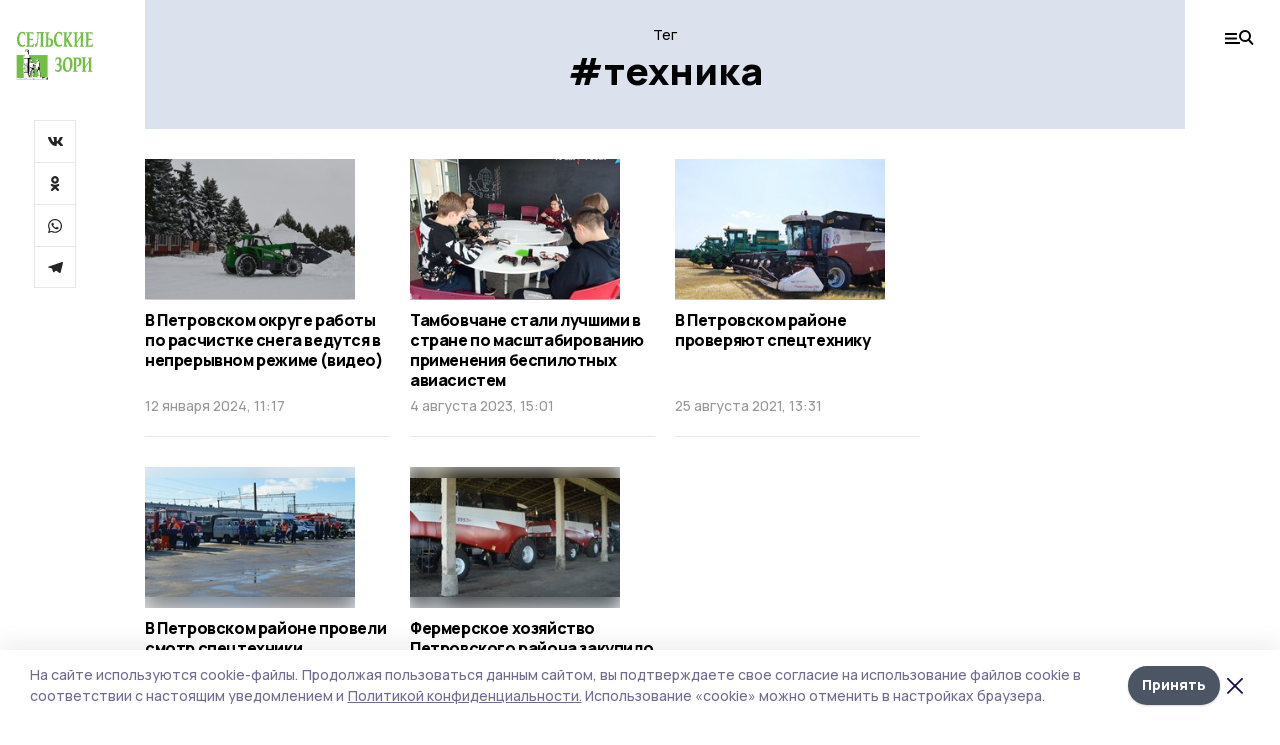

--- FILE ---
content_type: text/html; charset=utf-8
request_url: https://gazetapetrovka.ru/tags/tehnika
body_size: 25098
content:
<!doctype html>
<html data-n-head-ssr lang="ru" data-n-head="%7B%22lang%22:%7B%22ssr%22:%22ru%22%7D%7D">
  <head >
    <title>Все новости на тему: техника | Сельские зори</title><meta data-n-head="ssr" charset="utf-8"><meta data-n-head="ssr" data-hid="og:url" property="og:url" content="https://gazetapetrovka.ru/tags/tehnika"><meta data-n-head="ssr" data-hid="og:type" property="og:type" content="article"><meta data-n-head="ssr" name="viewport" content="width=1300"><meta data-n-head="ssr" name="yandex-verification" content="b1a4a6689251e3ed"><meta data-n-head="ssr" name="zen-verification" content=""><meta data-n-head="ssr" name="google-site-verification" content="4LqGvkgulVgyi83zcrQPaDg3D_y_z4OTqR4dcO61fM8"><meta data-n-head="ssr" data-hid="og:title" property="og:title" content="Все новости на тему: техника | Сельские зори"><meta data-n-head="ssr" data-hid="og:description" property="og:description" content="Читайте последние актуальные новости главных событий Тамбова на тему &quot;техника&quot; в ленте новостей на сайте Сельские зори"><meta data-n-head="ssr" data-hid="description" name="description" content="Читайте последние актуальные новости главных событий Тамбова на тему &quot;техника&quot; в ленте новостей на сайте Сельские зори"><meta data-n-head="ssr" data-hid="keywords" name="keywords" content="новости,тамбов,техника,Сельские зори"><link data-n-head="ssr" rel="preconnect" href="https://fonts.gstatic.com"><link data-n-head="ssr" rel="stylesheet" href="https://fonts.googleapis.com/css2?family=Arimo:wght@400;700&amp;family=Inter:wght@400;700&amp;family=Manrope:wght@400;500;600;700;800&amp;family=Montserrat:wght@400;700&amp;display=swap"><link data-n-head="ssr" rel="icon" href="https://api.top68.ru/attachments/dc562844d768a9fe4a1ea49774ff0cf4cda24c72/store/a38968a8683e9de40e795e92236e282bd78e0bd8793fda570f4ddce7eb49/favicon.ico"><link data-n-head="ssr" rel="stylesheet" href="https://fonts.googleapis.com/css2?family=Fira+Sans+Extra+Condensed:wght@800&amp;display=swap"><link data-n-head="ssr" rel="canonical" href="https://gazetapetrovka.ru/tags/tehnika"><script data-n-head="ssr" src="https://yastatic.net/pcode/adfox/loader.js" crossorigin="anonymous"></script><script data-n-head="ssr" type="application/ld+json">{
              "@context": "https://schema.org",
              "@type": "Organization",
              "name": "Сельские зори",
              "url": "https://gazetapetrovka.ru",
              "logo": {
                "@type": "ImageObject",
                "url": "https://api.top68.ru/attachments/f0d9dfbc38ba26fce85a68ea158ed14eeaf2842d/store/28d53c6254c9aeca627b093c3c8536d6dfd4cf5777c4170e612128cac3fe/sel_zori_desktop.svg"
              }
          }</script><script data-n-head="ssr" type="text/javascript" src="https://vk.com/js/api/openapi.js?168"></script><link rel="preload" href="/_nuxt/2eeaf0c.js" as="script"><link rel="preload" href="/_nuxt/b02d1a6.js" as="script"><link rel="preload" href="/_nuxt/c25e4f1.js" as="script"><link rel="preload" href="/_nuxt/c16a920.js" as="script"><link rel="preload" href="/_nuxt/78cd59f.js" as="script"><style data-vue-ssr-id="54b08540:0 37e98faf:0 53f61d5f:0 5d3964c8:0 527dd3f5:0 164f9dfa:0 0bc78b3e:0 48139846:0 f222a4c6:0 423c4245:0 90d349b0:0 8033b68e:0 cbba6ba4:0 511952ee:0 533f10fc:0 da892aca:0 8d630b32:0">/*! tailwindcss v2.1.2 | MIT License | https://tailwindcss.com*//*! modern-normalize v1.1.0 | MIT License | https://github.com/sindresorhus/modern-normalize */

/*
Document
========
*/

/**
Use a better box model (opinionated).
*/

*,
::before,
::after {
	box-sizing: border-box;
}

/**
Use a more readable tab size (opinionated).
*/

html {
	-moz-tab-size: 4;
	-o-tab-size: 4;
	   tab-size: 4;
}

/**
1. Correct the line height in all browsers.
2. Prevent adjustments of font size after orientation changes in iOS.
*/

html {
	line-height: 1.15; /* 1 */
	-webkit-text-size-adjust: 100%; /* 2 */
}

/*
Sections
========
*/

/**
Remove the margin in all browsers.
*/

body {
	margin: 0;
}

/**
Improve consistency of default fonts in all browsers. (https://github.com/sindresorhus/modern-normalize/issues/3)
*/

body {
	font-family:
		system-ui,
		-apple-system, /* Firefox supports this but not yet `system-ui` */
		'Segoe UI',
		Roboto,
		Helvetica,
		Arial,
		sans-serif,
		'Apple Color Emoji',
		'Segoe UI Emoji';
}

/*
Grouping content
================
*/

/**
1. Add the correct height in Firefox.
2. Correct the inheritance of border color in Firefox. (https://bugzilla.mozilla.org/show_bug.cgi?id=190655)
*/

hr {
	height: 0; /* 1 */
	color: inherit; /* 2 */
}

/*
Text-level semantics
====================
*/

/**
Add the correct text decoration in Chrome, Edge, and Safari.
*/

abbr[title] {
	-webkit-text-decoration: underline dotted;
	        text-decoration: underline dotted;
}

/**
Add the correct font weight in Edge and Safari.
*/

b,
strong {
	font-weight: bolder;
}

/**
1. Improve consistency of default fonts in all browsers. (https://github.com/sindresorhus/modern-normalize/issues/3)
2. Correct the odd 'em' font sizing in all browsers.
*/

code,
kbd,
samp,
pre {
	font-family:
		ui-monospace,
		SFMono-Regular,
		Consolas,
		'Liberation Mono',
		Menlo,
		monospace; /* 1 */
	font-size: 1em; /* 2 */
}

/**
Add the correct font size in all browsers.
*/

small {
	font-size: 80%;
}

/**
Prevent 'sub' and 'sup' elements from affecting the line height in all browsers.
*/

sub,
sup {
	font-size: 75%;
	line-height: 0;
	position: relative;
	vertical-align: baseline;
}

sub {
	bottom: -0.25em;
}

sup {
	top: -0.5em;
}

/*
Tabular data
============
*/

/**
1. Remove text indentation from table contents in Chrome and Safari. (https://bugs.chromium.org/p/chromium/issues/detail?id=999088, https://bugs.webkit.org/show_bug.cgi?id=201297)
2. Correct table border color inheritance in all Chrome and Safari. (https://bugs.chromium.org/p/chromium/issues/detail?id=935729, https://bugs.webkit.org/show_bug.cgi?id=195016)
*/

table {
	text-indent: 0; /* 1 */
	border-color: inherit; /* 2 */
}

/*
Forms
=====
*/

/**
1. Change the font styles in all browsers.
2. Remove the margin in Firefox and Safari.
*/

button,
input,
optgroup,
select,
textarea {
	font-family: inherit; /* 1 */
	font-size: 100%; /* 1 */
	line-height: 1.15; /* 1 */
	margin: 0; /* 2 */
}

/**
Remove the inheritance of text transform in Edge and Firefox.
1. Remove the inheritance of text transform in Firefox.
*/

button,
select { /* 1 */
	text-transform: none;
}

/**
Correct the inability to style clickable types in iOS and Safari.
*/

button,
[type='button'],
[type='reset'],
[type='submit'] {
	-webkit-appearance: button;
}

/**
Remove the inner border and padding in Firefox.
*/

::-moz-focus-inner {
	border-style: none;
	padding: 0;
}

/**
Restore the focus styles unset by the previous rule.
*/

:-moz-focusring {
	outline: 1px dotted ButtonText;
}

/**
Remove the additional ':invalid' styles in Firefox.
See: https://github.com/mozilla/gecko-dev/blob/2f9eacd9d3d995c937b4251a5557d95d494c9be1/layout/style/res/forms.css#L728-L737
*/

:-moz-ui-invalid {
	box-shadow: none;
}

/**
Remove the padding so developers are not caught out when they zero out 'fieldset' elements in all browsers.
*/

legend {
	padding: 0;
}

/**
Add the correct vertical alignment in Chrome and Firefox.
*/

progress {
	vertical-align: baseline;
}

/**
Correct the cursor style of increment and decrement buttons in Safari.
*/

::-webkit-inner-spin-button,
::-webkit-outer-spin-button {
	height: auto;
}

/**
1. Correct the odd appearance in Chrome and Safari.
2. Correct the outline style in Safari.
*/

[type='search'] {
	-webkit-appearance: textfield; /* 1 */
	outline-offset: -2px; /* 2 */
}

/**
Remove the inner padding in Chrome and Safari on macOS.
*/

::-webkit-search-decoration {
	-webkit-appearance: none;
}

/**
1. Correct the inability to style clickable types in iOS and Safari.
2. Change font properties to 'inherit' in Safari.
*/

::-webkit-file-upload-button {
	-webkit-appearance: button; /* 1 */
	font: inherit; /* 2 */
}

/*
Interactive
===========
*/

/*
Add the correct display in Chrome and Safari.
*/

summary {
	display: list-item;
}/**
 * Manually forked from SUIT CSS Base: https://github.com/suitcss/base
 * A thin layer on top of normalize.css that provides a starting point more
 * suitable for web applications.
 */

/**
 * Removes the default spacing and border for appropriate elements.
 */

blockquote,
dl,
dd,
h1,
h2,
h3,
h4,
h5,
h6,
hr,
figure,
p,
pre {
  margin: 0;
}

button {
  background-color: transparent;
  background-image: none;
}

/**
 * Work around a Firefox/IE bug where the transparent `button` background
 * results in a loss of the default `button` focus styles.
 */

button:focus {
  outline: 1px dotted;
  outline: 5px auto -webkit-focus-ring-color;
}

fieldset {
  margin: 0;
  padding: 0;
}

ol,
ul {
  list-style: none;
  margin: 0;
  padding: 0;
}

/**
 * Tailwind custom reset styles
 */

/**
 * 1. Use the user's configured `sans` font-family (with Tailwind's default
 *    sans-serif font stack as a fallback) as a sane default.
 * 2. Use Tailwind's default "normal" line-height so the user isn't forced
 *    to override it to ensure consistency even when using the default theme.
 */

html {
  font-family: Manrope, sans-serif; /* 1 */
  line-height: 1.5; /* 2 */
}


/**
 * Inherit font-family and line-height from `html` so users can set them as
 * a class directly on the `html` element.
 */

body {
  font-family: inherit;
  line-height: inherit;
}

/**
 * 1. Prevent padding and border from affecting element width.
 *
 *    We used to set this in the html element and inherit from
 *    the parent element for everything else. This caused issues
 *    in shadow-dom-enhanced elements like <details> where the content
 *    is wrapped by a div with box-sizing set to `content-box`.
 *
 *    https://github.com/mozdevs/cssremedy/issues/4
 *
 *
 * 2. Allow adding a border to an element by just adding a border-width.
 *
 *    By default, the way the browser specifies that an element should have no
 *    border is by setting it's border-style to `none` in the user-agent
 *    stylesheet.
 *
 *    In order to easily add borders to elements by just setting the `border-width`
 *    property, we change the default border-style for all elements to `solid`, and
 *    use border-width to hide them instead. This way our `border` utilities only
 *    need to set the `border-width` property instead of the entire `border`
 *    shorthand, making our border utilities much more straightforward to compose.
 *
 *    https://github.com/tailwindcss/tailwindcss/pull/116
 */

*,
::before,
::after {
  box-sizing: border-box; /* 1 */
  border-width: 0; /* 2 */
  border-style: solid; /* 2 */
  border-color: #e5e7eb; /* 2 */
}

/*
 * Ensure horizontal rules are visible by default
 */

hr {
  border-top-width: 1px;
}

/**
 * Undo the `border-style: none` reset that Normalize applies to images so that
 * our `border-{width}` utilities have the expected effect.
 *
 * The Normalize reset is unnecessary for us since we default the border-width
 * to 0 on all elements.
 *
 * https://github.com/tailwindcss/tailwindcss/issues/362
 */

img {
  border-style: solid;
}

textarea {
  resize: vertical;
}

input::-moz-placeholder, textarea::-moz-placeholder {
  opacity: 1;
  color: #9ca3af;
}

input:-ms-input-placeholder, textarea:-ms-input-placeholder {
  opacity: 1;
  color: #9ca3af;
}

input::placeholder,
textarea::placeholder {
  opacity: 1;
  color: #9ca3af;
}

button,
[role="button"] {
  cursor: pointer;
}

table {
  border-collapse: collapse;
}

h1,
h2,
h3,
h4,
h5,
h6 {
  font-size: inherit;
  font-weight: inherit;
}

/**
 * Reset links to optimize for opt-in styling instead of
 * opt-out.
 */

a {
  color: inherit;
  text-decoration: inherit;
}

/**
 * Reset form element properties that are easy to forget to
 * style explicitly so you don't inadvertently introduce
 * styles that deviate from your design system. These styles
 * supplement a partial reset that is already applied by
 * normalize.css.
 */

button,
input,
optgroup,
select,
textarea {
  padding: 0;
  line-height: inherit;
  color: inherit;
}

/**
 * Use the configured 'mono' font family for elements that
 * are expected to be rendered with a monospace font, falling
 * back to the system monospace stack if there is no configured
 * 'mono' font family.
 */

pre,
code,
kbd,
samp {
  font-family: ui-monospace, SFMono-Regular, Menlo, Monaco, Consolas, "Liberation Mono", "Courier New", monospace;
}

/**
 * Make replaced elements `display: block` by default as that's
 * the behavior you want almost all of the time. Inspired by
 * CSS Remedy, with `svg` added as well.
 *
 * https://github.com/mozdevs/cssremedy/issues/14
 */

img,
svg,
video,
canvas,
audio,
iframe,
embed,
object {
  display: block;
  vertical-align: middle;
}

/**
 * Constrain images and videos to the parent width and preserve
 * their intrinsic aspect ratio.
 *
 * https://github.com/mozdevs/cssremedy/issues/14
 */

img,
video {
  max-width: 100%;
  height: auto;
}*{--tw-shadow:0 0 #0000;--tw-ring-inset:var(--tw-empty,/*!*/ /*!*/);--tw-ring-offset-width:0px;--tw-ring-offset-color:#fff;--tw-ring-color:rgba(59, 130, 246, 0.5);--tw-ring-offset-shadow:0 0 #0000;--tw-ring-shadow:0 0 #0000;}.pointer-events-none{pointer-events:none;}.relative{position:relative;}.absolute{position:absolute;}.sticky{position:sticky;}.static{position:static;}.fixed{position:fixed;}.left-0{left:0px;}.top-0{top:0px;}.top-4{top:1rem;}.right-2{right:0.5rem;}.right-4{right:1rem;}.bottom-0{bottom:0px;}.right-8{right:2rem;}.left-auto{left:auto;}.right-0{right:0px;}.left-6{left:1.5rem;}.bottom-6{bottom:1.5rem;}.-right-10{right:-2.5rem;}.-left-10{left:-2.5rem;}.top-14{top:3.5rem;}.top-2{top:0.5rem;}.right-5{right:1.25rem;}.bottom-5{bottom:1.25rem;}.left-2{left:0.5rem;}.bottom-2{bottom:0.5rem;}.-right-6{right:-1.5rem;}.-left-6{left:-1.5rem;}.left-4{left:1rem;}.bottom-4{bottom:1rem;}.right-6{right:1.5rem;}.bottom-8{bottom:2rem;}.top-6{top:1.5rem;}.top-3{top:0.75rem;}.z-50{z-index:50;}.z-10{z-index:10;}.m-4{margin:1rem;}.m-5{margin:1.25rem;}.m-0{margin:0px;}.m-6{margin:1.5rem;}.m-10{margin:2.5rem;}.my-6{margin-top:1.5rem;margin-bottom:1.5rem;}.mx-auto{margin-left:auto;margin-right:auto;}.mx-9{margin-left:2.25rem;margin-right:2.25rem;}.-mx-4{margin-left:-1rem;margin-right:-1rem;}.my-4{margin-top:1rem;margin-bottom:1rem;}.my-2{margin-top:0.5rem;margin-bottom:0.5rem;}.my-0{margin-top:0px;margin-bottom:0px;}.my-8{margin-top:2rem;margin-bottom:2rem;}.mx-5{margin-left:1.25rem;margin-right:1.25rem;}.-mx-8{margin-left:-2rem;margin-right:-2rem;}.mx-4{margin-left:1rem;margin-right:1rem;}.mx-0{margin-left:0px;margin-right:0px;}.mx-3{margin-left:0.75rem;margin-right:0.75rem;}.my-5{margin-top:1.25rem;margin-bottom:1.25rem;}.my-12{margin-top:3rem;margin-bottom:3rem;}.mx-14{margin-left:3.5rem;margin-right:3.5rem;}.-mx-6{margin-left:-1.5rem;margin-right:-1.5rem;}.-mx-11{margin-left:-2.75rem;margin-right:-2.75rem;}.mr-2{margin-right:0.5rem;}.mb-3{margin-bottom:0.75rem;}.mb-2{margin-bottom:0.5rem;}.mt-2{margin-top:0.5rem;}.mb-6{margin-bottom:1.5rem;}.mt-20{margin-top:5rem;}.mb-5{margin-bottom:1.25rem;}.mb-0{margin-bottom:0px;}.mr-4{margin-right:1rem;}.mb-1{margin-bottom:0.25rem;}.mb-10{margin-bottom:2.5rem;}.mb-12{margin-bottom:3rem;}.mr-3{margin-right:0.75rem;}.ml-auto{margin-left:auto;}.-mt-1{margin-top:-0.25rem;}.mr-10{margin-right:2.5rem;}.mb-4{margin-bottom:1rem;}.mb-8{margin-bottom:2rem;}.mt-1{margin-top:0.25rem;}.mt-4{margin-top:1rem;}.mt-6{margin-top:1.5rem;}.mr-5{margin-right:1.25rem;}.mt-8{margin-top:2rem;}.-mr-4{margin-right:-1rem;}.mr-0{margin-right:0px;}.mr-9{margin-right:2.25rem;}.mr-16{margin-right:4rem;}.mt-10{margin-top:2.5rem;}.mr-1{margin-right:0.25rem;}.mr-6{margin-right:1.5rem;}.mt-5{margin-top:1.25rem;}.mt-3{margin-top:0.75rem;}.-mt-6{margin-top:-1.5rem;}.mr-8{margin-right:2rem;}.mb-7{margin-bottom:1.75rem;}.mt-0{margin-top:0px;}.ml-4{margin-left:1rem;}.mb-9{margin-bottom:2.25rem;}.ml-5{margin-left:1.25rem;}.mr-12{margin-right:3rem;}.mr-14{margin-right:3.5rem;}.ml-0{margin-left:0px;}.mt-16{margin-top:4rem;}.ml-10{margin-left:2.5rem;}.ml-12{margin-left:3rem;}.-ml-4{margin-left:-1rem;}.block{display:block;}.inline-block{display:inline-block;}.flex{display:flex;}.table{display:table;}.\!table{display:table !important;}.grid{display:grid;}.hidden{display:none;}.h-0{height:0px;}.h-full{height:100%;}.h-auto{height:auto;}.h-12{height:3rem;}.h-screen{height:100vh;}.w-full{width:100%;}.w-auto{width:auto;}.w-16{width:4rem;}.w-1\/4{width:25%;}.w-3\/4{width:75%;}.w-1\/2{width:50%;}.min-w-full{min-width:100%;}.max-w-full{max-width:100%;}.flex-shrink-0{flex-shrink:0;}.flex-grow-0{flex-grow:0;}.border-collapse{border-collapse:collapse;}.transform{--tw-translate-x:0;--tw-translate-y:0;--tw-rotate:0;--tw-skew-x:0;--tw-skew-y:0;--tw-scale-x:1;--tw-scale-y:1;transform:translateX(var(--tw-translate-x)) translateY(var(--tw-translate-y)) rotate(var(--tw-rotate)) skewX(var(--tw-skew-x)) skewY(var(--tw-skew-y)) scaleX(var(--tw-scale-x)) scaleY(var(--tw-scale-y));}.cursor-pointer{cursor:pointer;}.appearance-none{-webkit-appearance:none;-moz-appearance:none;appearance:none;}.grid-cols-3{grid-template-columns:repeat(3, minmax(0, 1fr));}.grid-cols-1{grid-template-columns:repeat(1, minmax(0, 1fr));}.grid-cols-2{grid-template-columns:repeat(2, minmax(0, 1fr));}.grid-cols-4{grid-template-columns:repeat(4, minmax(0, 1fr));}.flex-col{flex-direction:column;}.flex-wrap{flex-wrap:wrap;}.flex-nowrap{flex-wrap:nowrap;}.items-center{align-items:center;}.items-end{align-items:flex-end;}.justify-between{justify-content:space-between;}.justify-center{justify-content:center;}.justify-end{justify-content:flex-end;}.gap-3{gap:0.75rem;}.gap-10{gap:2.5rem;}.gap-5{gap:1.25rem;}.gap-6{gap:1.5rem;}.gap-14{gap:3.5rem;}.gap-4{gap:1rem;}.gap-2{gap:0.5rem;}.gap-16{gap:4rem;}.gap-9{gap:2.25rem;}.gap-8{gap:2rem;}.gap-12{gap:3rem;}.gap-1{gap:0.25rem;}.gap-7{gap:1.75rem;}.overflow-hidden{overflow:hidden;}.overflow-auto{overflow:auto;}.overflow-visible{overflow:visible;}.whitespace-nowrap{white-space:nowrap;}.break-all{word-break:break-all;}.rounded-none{border-radius:0px;}.rounded-full{border-radius:9999px;}.rounded{border-radius:0.25rem;}.rounded-lg{border-radius:0.5rem;}.rounded-2xl{border-radius:1rem;}.rounded-3xl{border-radius:1.5rem;}.border{border-width:1px;}.border-4{border-width:4px;}.border-b{border-bottom-width:1px;}.border-t{border-top-width:1px;}.border-none{border-style:none;}.border-dashed{border-style:dashed;}.border-black{--tw-border-opacity:1;border-color:rgba(0, 0, 0, var(--tw-border-opacity));}.border-blue-500{--tw-border-opacity:1;border-color:rgba(59, 130, 246, var(--tw-border-opacity));}.bg-gray-200{--tw-bg-opacity:1;background-color:rgba(229, 231, 235, var(--tw-bg-opacity));}.bg-white{--tw-bg-opacity:1;background-color:rgba(255, 255, 255, var(--tw-bg-opacity));}.bg-gray-100{--tw-bg-opacity:1;background-color:rgba(243, 244, 246, var(--tw-bg-opacity));}.bg-black{--tw-bg-opacity:1;background-color:rgba(0, 0, 0, var(--tw-bg-opacity));}.bg-gray-600{--tw-bg-opacity:1;background-color:rgba(75, 85, 99, var(--tw-bg-opacity));}.bg-gray-50{--tw-bg-opacity:1;background-color:rgba(249, 250, 251, var(--tw-bg-opacity));}.bg-transparent{background-color:transparent;}.bg-cover{background-size:cover;}.bg-center{background-position:center;}.bg-top{background-position:top;}.bg-no-repeat{background-repeat:no-repeat;}.object-contain{-o-object-fit:contain;object-fit:contain;}.object-cover{-o-object-fit:cover;object-fit:cover;}.object-center{-o-object-position:center;object-position:center;}.p-6{padding:1.5rem;}.p-4{padding:1rem;}.p-2{padding:0.5rem;}.p-3{padding:0.75rem;}.p-8{padding:2rem;}.p-0{padding:0px;}.p-5{padding:1.25rem;}.p-11{padding:2.75rem;}.py-5{padding-top:1.25rem;padding-bottom:1.25rem;}.px-0{padding-left:0px;padding-right:0px;}.px-4{padding-left:1rem;padding-right:1rem;}.py-1{padding-top:0.25rem;padding-bottom:0.25rem;}.px-20{padding-left:5rem;padding-right:5rem;}.px-5{padding-left:1.25rem;padding-right:1.25rem;}.py-4{padding-top:1rem;padding-bottom:1rem;}.px-6{padding-left:1.5rem;padding-right:1.5rem;}.py-3{padding-top:0.75rem;padding-bottom:0.75rem;}.py-6{padding-top:1.5rem;padding-bottom:1.5rem;}.px-2{padding-left:0.5rem;padding-right:0.5rem;}.py-2{padding-top:0.5rem;padding-bottom:0.5rem;}.px-3{padding-left:0.75rem;padding-right:0.75rem;}.px-8{padding-left:2rem;padding-right:2rem;}.px-7{padding-left:1.75rem;padding-right:1.75rem;}.px-12{padding-left:3rem;padding-right:3rem;}.pt-2{padding-top:0.5rem;}.pb-3{padding-bottom:0.75rem;}.pt-3{padding-top:0.75rem;}.pb-5{padding-bottom:1.25rem;}.pb-6{padding-bottom:1.5rem;}.pt-4{padding-top:1rem;}.pb-2{padding-bottom:0.5rem;}.pt-6{padding-top:1.5rem;}.pl-4{padding-left:1rem;}.pb-12{padding-bottom:3rem;}.pl-12{padding-left:3rem;}.pr-4{padding-right:1rem;}.pb-1{padding-bottom:0.25rem;}.pb-0{padding-bottom:0px;}.pb-7{padding-bottom:1.75rem;}.pb-4{padding-bottom:1rem;}.pr-6{padding-right:1.5rem;}.pb-8{padding-bottom:2rem;}.pt-5{padding-top:1.25rem;}.pt-0{padding-top:0px;}.pb-10{padding-bottom:2.5rem;}.pt-8{padding-top:2rem;}.pl-8{padding-left:2rem;}.pt-1{padding-top:0.25rem;}.pl-3{padding-left:0.75rem;}.pl-6{padding-left:1.5rem;}.text-center{text-align:center;}.text-left{text-align:left;}.font-sans{font-family:Manrope, sans-serif;}.font-serif{font-family:ui-serif, Georgia, Cambria, "Times New Roman", Times, serif;}.text-xs{font-size:11px;}.text-base{font-size:14px;}.text-2xl{font-size:22px;}.text-lg{font-size:16px;}.text-3xl{font-size:28px;}.text-xl{font-size:18px;}.text-sm{font-size:12px;}.text-4xl{font-size:38px;}.font-bold{font-weight:800;}.font-semibold{font-weight:600;}.font-medium{font-weight:500;}.font-normal{font-weight:500;}.leading-tight{line-height:1.16;}.leading-none{line-height:1;}.leading-relaxed{line-height:1.55;}.leading-6{line-height:1.5rem;}.leading-normal{line-height:1.29;}.tracking-tight{letter-spacing:-0.025em;}.text-black{--tw-text-opacity:1;color:rgba(0, 0, 0, var(--tw-text-opacity));}.text-white{--tw-text-opacity:1;color:rgba(255, 255, 255, var(--tw-text-opacity));}.text-blue-500{--tw-text-opacity:1;color:rgba(59, 130, 246, var(--tw-text-opacity));}.text-gray-600{--tw-text-opacity:1;color:rgba(75, 85, 99, var(--tw-text-opacity));}.underline{text-decoration:underline;}.placeholder-black::-moz-placeholder{--tw-placeholder-opacity:1;color:rgba(0, 0, 0, var(--tw-placeholder-opacity));}.placeholder-black:-ms-input-placeholder{--tw-placeholder-opacity:1;color:rgba(0, 0, 0, var(--tw-placeholder-opacity));}.placeholder-black::placeholder{--tw-placeholder-opacity:1;color:rgba(0, 0, 0, var(--tw-placeholder-opacity));}.opacity-40{opacity:0.4;}.opacity-25{opacity:0.25;}.opacity-100{opacity:1;}.opacity-50{opacity:0.5;}.opacity-0{opacity:0;}.opacity-60{opacity:0.6;}.opacity-90{opacity:0.9;}.opacity-70{opacity:0.7;}.opacity-30{opacity:0.3;}.shadow-none{--tw-shadow:0 0 #0000;box-shadow:var(--tw-ring-offset-shadow, 0 0 #0000), var(--tw-ring-shadow, 0 0 #0000), var(--tw-shadow);}.shadow{--tw-shadow:0 1px 3px 0 rgba(0, 0, 0, 0.1), 0 1px 2px 0 rgba(0, 0, 0, 0.06);box-shadow:var(--tw-ring-offset-shadow, 0 0 #0000), var(--tw-ring-shadow, 0 0 #0000), var(--tw-shadow);}.shadow-xl{--tw-shadow:0 20px 25px -5px rgba(0, 0, 0, 0.1), 0 10px 10px -5px rgba(0, 0, 0, 0.04);box-shadow:var(--tw-ring-offset-shadow, 0 0 #0000), var(--tw-ring-shadow, 0 0 #0000), var(--tw-shadow);}.shadow-2xl{--tw-shadow:0 25px 50px -12px rgba(0, 0, 0, 0.25);box-shadow:var(--tw-ring-offset-shadow, 0 0 #0000), var(--tw-ring-shadow, 0 0 #0000), var(--tw-shadow);}.outline-none{outline:2px solid transparent;outline-offset:2px;}.filter{--tw-blur:var(--tw-empty,/*!*/ /*!*/);--tw-brightness:var(--tw-empty,/*!*/ /*!*/);--tw-contrast:var(--tw-empty,/*!*/ /*!*/);--tw-grayscale:var(--tw-empty,/*!*/ /*!*/);--tw-hue-rotate:var(--tw-empty,/*!*/ /*!*/);--tw-invert:var(--tw-empty,/*!*/ /*!*/);--tw-saturate:var(--tw-empty,/*!*/ /*!*/);--tw-sepia:var(--tw-empty,/*!*/ /*!*/);--tw-drop-shadow:var(--tw-empty,/*!*/ /*!*/);filter:var(--tw-blur) var(--tw-brightness) var(--tw-contrast) var(--tw-grayscale) var(--tw-hue-rotate) var(--tw-invert) var(--tw-saturate) var(--tw-sepia) var(--tw-drop-shadow);}.blur{--tw-blur:blur(8px);}.transition{transition-property:background-color, border-color, color, fill, stroke, opacity, box-shadow, transform, filter, -webkit-backdrop-filter;transition-property:background-color, border-color, color, fill, stroke, opacity, box-shadow, transform, filter, backdrop-filter;transition-property:background-color, border-color, color, fill, stroke, opacity, box-shadow, transform, filter, backdrop-filter, -webkit-backdrop-filter;transition-timing-function:cubic-bezier(0.4, 0, 0.2, 1);transition-duration:150ms;}.transition-opacity{transition-property:opacity;transition-timing-function:cubic-bezier(0.4, 0, 0.2, 1);transition-duration:150ms;}.duration-300{transition-duration:300ms;}.duration-200{transition-duration:200ms;}.hover\:bg-gray-50:hover{--tw-bg-opacity:1;background-color:rgba(249, 250, 251, var(--tw-bg-opacity));}.hover\:bg-white:hover{--tw-bg-opacity:1;background-color:rgba(255, 255, 255, var(--tw-bg-opacity));}.hover\:underline:hover{text-decoration:underline;}.hover\:opacity-80:hover{opacity:0.8;}.hover\:opacity-100:hover{opacity:1;}
.bg-img{position:relative;height:0px;--tw-bg-opacity:1;background-color:rgba(229, 231, 235, var(--tw-bg-opacity));background-size:cover;padding-bottom:67%}.bg-img img{position:absolute;height:100%;width:100%;-o-object-fit:cover;object-fit:cover}.cm-button{cursor:pointer;padding:0.75rem;font-weight:800;--tw-text-opacity:1;color:rgba(255, 255, 255, var(--tw-text-opacity));background:#6a95bc}.cm-button.__lg{padding-left:1.5rem;font-size:20px}.cm-title{margin-bottom:0.5rem;font-weight:800;letter-spacing:-0.025em;font-size:20px}.cm-subtitle{margin-bottom:0.75rem;font-weight:800;letter-spacing:-0.025em;font-size:20px}.cm-lead{margin-bottom:1rem;font-size:16px;letter-spacing:-0.025em}.cm-meta{margin-bottom:1rem}.cm-meta a, .cm-meta span{margin-right:0.75rem}.cm-meta a:last-child, .cm-meta span:last-child{opacity:0.5}body:not(.desktop) .mobile-cols{display:grid;gap:0.5rem;grid-template-columns:28px 1fr}body.desktop .cm-title{margin-bottom:1.25rem;font-size:38px;line-height:1.16}body.desktop .cm-subtitle{font-size:28px}body.desktop .cm-lead{margin-bottom:2rem;font-size:22px}body.desktop .cm-button.__lg{padding-left:1.75rem;font-size:28px}body.desktop div.cols.section{display:grid;grid-template-columns:775px 240px;gap:25px}body.desktop div.cols.section.mb-0{margin-bottom:0px}body.desktop section.cols{display:grid;grid-template-columns:775px 240px;gap:25px}body.desktop section.cols.mb-0{margin-bottom:0px}.f-label{margin-bottom:1.5rem;display:block}.f-title{margin-bottom:0.5rem;font-size:16px;font-weight:400}.f-input{display:block;width:100%;-webkit-appearance:none;-moz-appearance:none;appearance:none;border-radius:0px;padding-left:1.25rem;padding-right:1.25rem;padding-top:1rem;padding-bottom:1rem;font-size:16px;background:#eeeef1;font-weight:700}.f-input[type=email]{color:#5681a8}select.f-input{background:#eeeef1 calc(100% - 20px) 50% url([data-uri]) no-repeat}.f-checkbox, .f-radio{cursor:pointer;-webkit-appearance:none;-moz-appearance:none;appearance:none;border-radius:0px}.f-checkbox,.f-radio{width:20px;height:20px;flex:0 0 auto;background:url([data-uri])}.f-checkbox.__active,.f-checkbox:checked,.f-radio.__active,.f-radio:checked{background:url([data-uri])}.f-radio{background:url([data-uri])}.f-radio.__active,.f-radio:checked{background:url([data-uri])}.f-checkbox-label, .f-radio-label{margin-bottom:1.5rem;display:flex;align-items:center}.f-checkbox-title, .f-radio-title{margin-left:1rem;font-size:16px}body.desktop .f-title{margin-bottom:1rem;font-size:18px}body.desktop .f-checkbox-title, body.desktop .f-input, body.desktop .f-radio-title{font-size:18px}.fade-enter, .fade-leave-to{opacity:0}.fade-enter-active,.fade-leave-active{transition:opacity .2s ease}.fade-up-enter-active,.fade-up-leave-active{transition:all .35s}.fade-up-enter, .fade-up-leave-to{opacity:0}.fade-up-enter,.fade-up-leave-to{transform:translateY(-20px)}html{font-size:14px;font-weight:500;line-height:1.29;--block-width:700px;--active-color:#dce2ed}html.locked{overflow:hidden}ul{margin-left:2rem;list-style-type:disc}ol{margin-left:2rem;list-style-type:decimal}.container{padding-left:1rem;padding-right:1rem}iframe, img, video{max-width:100%}[lazy=error]{background-position:50%!important;background-size:60px!important;background-repeat:no-repeat!important}body.desktop .container{margin-left:auto;margin-right:auto;padding-left:0px;padding-right:0px;width:1220px}body.desktop [lazy=error]{background-size:80px!important}
.nuxt-progress{position:fixed;top:0;left:0;right:0;height:2px;width:0;opacity:1;transition:width .1s,opacity .4s;background-color:var(--active-color);z-index:999999}.nuxt-progress.nuxt-progress-notransition{transition:none}.nuxt-progress-failed{background-color:red}
.page[data-v-be8820c2]{min-height:100vh}.top-banner[data-v-be8820c2]{margin-left:auto;margin-right:auto;width:300px}body.desktop .top-banner[data-v-be8820c2]{width:1250px}body.desktop .page[data-v-be8820c2]{display:grid;grid-template-columns:50px 1040px 50px;gap:40px}body.desktop .page.__local[data-v-be8820c2]{grid-template-columns:100px 1040px 50px;width:1270px}body.desktop .page.__local .logo[data-v-be8820c2]{width:100%}body.desktop .logo-container[data-v-be8820c2], body.desktop .menu-trigger[data-v-be8820c2]{position:sticky}body.desktop .logo-container[data-v-be8820c2],body.desktop .menu-trigger[data-v-be8820c2]{top:30px;margin-top:30px}body.desktop .logo[data-v-be8820c2]{margin-left:auto;margin-right:auto;display:block;width:42px;margin-bottom:40px}
.bnr[data-v-79f9e22a]{margin-left:auto;margin-right:auto;width:300px}.bnr[data-v-79f9e22a]:not(:empty){margin-bottom:1rem}.bnr-container.mb-0 .bnr[data-v-79f9e22a]{margin-bottom:0}body.desktop .bnr[data-v-79f9e22a]{width:auto}
.lightning[data-v-92ba7552]{display:block;padding-top:0.5rem;padding-bottom:0.75rem;text-align:center;background:var(--active-color)}.rubric[data-v-92ba7552]{font-size:11px}.title[data-v-92ba7552]{margin-left:auto;margin-right:auto;font-weight:800;line-height:1.16;max-width:80%}body.desktop .lightning[data-v-92ba7552]{padding-top:0.75rem;padding-bottom:1.25rem}body.desktop .rubric[data-v-92ba7552]{font-size:14px}body.desktop .title[data-v-92ba7552]{font-size:22px;max-width:500px}
a[data-v-2a55e268]{display:inline-block}img[data-v-2a55e268]{width:28px}img.__local[data-v-2a55e268]{width:auto;max-height:50px}body.desktop img[data-v-2a55e268]{width:auto}body.desktop img.__local[data-v-2a55e268]{width:100%}
.share[data-v-4d069d78]{margin-left:auto;margin-right:auto;width:42px}a[data-v-4d069d78]{display:block;cursor:pointer;border-width:1px;background-position:center;background-repeat:no-repeat;border-bottom-width:0;height:42px}a[data-v-4d069d78]:last-child{border-bottom-width:1px}.vk[data-v-4d069d78]{background-image:url(/_nuxt/img/vk.a3fc87d.svg)}.fb[data-v-4d069d78]{background-image:url([data-uri])}.ok[data-v-4d069d78]{background-image:url(/_nuxt/img/ok.480e53f.svg)}.wa[data-v-4d069d78]{background-image:url(/_nuxt/img/wa.f2f254d.svg)}.tg[data-v-4d069d78]{background-image:url([data-uri])}.share.__dark a[data-v-4d069d78]{border-color:#828282}.share.__dark .vk[data-v-4d069d78]{background-image:url(/_nuxt/img/vk-white.dc41d20.svg)}.share.__dark .fb[data-v-4d069d78]{background-image:url([data-uri])}.share.__dark .ok[data-v-4d069d78]{background-image:url(/_nuxt/img/ok-white.c2036d3.svg)}.share.__dark .wa[data-v-4d069d78]{background-image:url(/_nuxt/img/wa-white.e567518.svg)}.share.__dark .tg[data-v-4d069d78]{background-image:url([data-uri])}.share.__top-matter-mobile[data-v-4d069d78]{width:32px}.share.__top-matter-mobile a[data-v-4d069d78]{height:36px}
body.desktop .h1[data-v-55b6a0ab]{margin-top:2.5rem}
.top[data-v-af3cb180]{text-align:center;background:var(--active-color);padding:26px 0 40px;margin-bottom:30px}.top.__red[data-v-af3cb180]{background:#eddcdf}.top.__blue[data-v-af3cb180]{background:#dce2ed}.top.__black[data-v-af3cb180]{--tw-text-opacity:1;color:rgba(255, 255, 255, var(--tw-text-opacity));background:#393939}.top.__image[data-v-af3cb180]{--tw-text-opacity:1;color:rgba(255, 255, 255, var(--tw-text-opacity))}.meta span[data-v-af3cb180]:not(:last-child):after{content:" • "}.title[data-v-af3cb180]{margin-left:auto;margin-right:auto;margin-top:0.5rem;font-size:38px;font-weight:800;line-height:1;width:610px}.text[data-v-af3cb180]{margin-left:auto;margin-right:auto;margin-top:1.5rem;font-size:16px;font-weight:600;width:500px}.text[data-v-af3cb180]:empty{display:none}.dd[data-v-af3cb180]{margin-left:auto;margin-right:auto;margin-top:2rem;max-width:775px}
body.desktop .matters[data-v-e1ad0c0a]{display:grid;grid-template-columns:repeat(3, minmax(0, 1fr));gap:30px 20px}
.item[data-v-632ba74c]{display:flex;flex-direction:column;justify-content:space-between;border-bottom-width:1px;padding-bottom:1.5rem}.img[data-v-632ba74c]{margin-bottom:0.75rem;width:210px}.title[data-v-632ba74c]{margin-bottom:0.5rem;font-size:16px;font-weight:800;letter-spacing:-0.025em}.title.__lg[data-v-632ba74c]{line-height:1.16;font-size:22px}.date[data-v-632ba74c]{opacity:0.4}.author[data-v-632ba74c]{margin-top:0.5rem;display:grid;gap:12px;grid-template-columns:48px 1fr}.author .avatar[data-v-632ba74c]{border-radius:9999px;--tw-bg-opacity:1;background-color:rgba(243, 244, 246, var(--tw-bg-opacity));height:48px}.author .name[data-v-632ba74c]{font-size:16px;font-weight:800}.author .job[data-v-632ba74c]{line-height:1.16}
.blur-img-container[data-v-1da254d6]{position:relative;height:0px;overflow:hidden;--tw-bg-opacity:1;background-color:rgba(229, 231, 235, var(--tw-bg-opacity));background-position:center;background-repeat:no-repeat;padding-bottom:67%;background-size:70px;background-image:url(/image-plug.svg)}.blur-img-blur[data-v-1da254d6]{position:absolute;left:0px;top:0px;height:100%;width:100%;background-size:cover;background-position:center;filter:blur(10px)}.blur-img-img[data-v-1da254d6]{position:absolute;left:0px;top:0px;height:100%;width:100%;-o-object-fit:contain;object-fit:contain;-o-object-position:center;object-position:center}
.component[data-v-5fd10323]{margin-top:1.5rem;margin-bottom:1.5rem;display:flex;height:3rem;align-items:center;justify-content:center}@keyframes rotate-data-v-5fd10323{0%{transform:rotate(0)}to{transform:rotate(1turn)}}.component span[data-v-5fd10323]{height:100%;width:4rem;background:no-repeat url(/_nuxt/img/loading.dd38236.svg) 50%/contain;animation:rotate-data-v-5fd10323 .8s infinite}
.no-results[data-v-ee8e452e]{margin-bottom:1.5rem;font-size:22px;font-weight:800;line-height:1;opacity:0.5}body.desktop .no-results[data-v-ee8e452e]{font-size:32px;width:540px}
.menu-trigger[data-v-56fec8e9]{cursor:pointer;--tw-bg-opacity:1;background-color:rgba(0, 0, 0, var(--tw-bg-opacity));width:29px;height:15px;-webkit-mask:url(/_nuxt/img/menu-trigger.cfeb88d.svg);mask:url(/_nuxt/img/menu-trigger.cfeb88d.svg)}.menu-trigger.__dark[data-v-56fec8e9]{--tw-bg-opacity:1;background-color:rgba(255, 255, 255, var(--tw-bg-opacity))}
.title[data-v-69711598]{margin-bottom:0.5rem;font-weight:800;font-size:20px}.footer[data-v-69711598]{--tw-text-opacity:1;color:rgba(255, 255, 255, var(--tw-text-opacity));background:#2e2e2e;padding:35px 30px 50px 50px}.cols[data-v-69711598]{display:grid;grid-template-columns:repeat(1, minmax(0, 1fr));gap:1.5rem;font-size:12px}.cols[data-v-69711598] p{margin-bottom:1rem}body.desktop .footer[data-v-69711598]{margin-left:auto;margin-right:auto;width:1040px;font-size:13px;font-family:Inter;padding:30px}body.desktop .cols[data-v-69711598]{gap:3.5rem}body.desktop .cols.__2[data-v-69711598]{grid-template-columns:repeat(2, minmax(0, 1fr))}body.desktop .cols.__3[data-v-69711598]{grid-template-columns:repeat(3, minmax(0, 1fr))}</style>
  </head>
  <body class="desktop" data-n-head="%7B%22class%22:%7B%22ssr%22:%22desktop%22%7D%7D">
    <div data-server-rendered="true" id="__nuxt"><!----><div id="__layout"><div data-v-be8820c2><div class="bnr-container top-banner mb-0" data-v-79f9e22a data-v-be8820c2><div title="1250_250_topline" class="adfox-bnr bnr" data-v-79f9e22a></div></div><!----><!----><!----><div class="page container __local" data-v-be8820c2><div data-v-be8820c2><div class="logo-container" data-v-be8820c2><a href="/" class="logo nuxt-link-active" data-v-2a55e268 data-v-be8820c2><img src="https://api.top68.ru/attachments/f0d9dfbc38ba26fce85a68ea158ed14eeaf2842d/store/28d53c6254c9aeca627b093c3c8536d6dfd4cf5777c4170e612128cac3fe/sel_zori_desktop.svg" alt="Сельские зори" class="__local" data-v-2a55e268></a><div class="share" data-v-4d069d78 data-v-be8820c2><a class="vk" data-v-4d069d78></a><a class="ok" data-v-4d069d78></a><a class="wa" data-v-4d069d78></a><a class="tg" data-v-4d069d78></a></div></div></div><div data-v-be8820c2><div data-v-55b6a0ab data-v-be8820c2><div class="top" data-v-af3cb180 data-v-55b6a0ab><div class="meta" data-v-af3cb180><span data-v-af3cb180>Тег</span><!----></div><h1 class="title" data-v-af3cb180>#техника</h1><div class="text" data-v-af3cb180></div><!----></div><section class="cols mobile-cols" data-v-55b6a0ab><!----><div data-v-55b6a0ab><div class="matters" data-v-e1ad0c0a data-v-55b6a0ab><a href="/news/jkh/2024-01-12/v-petrovskom-okruge-raboty-po-raschistke-snega-vedutsya-v-nepreryvnom-rezhime-video-217950" target="_blank" class="item" data-v-632ba74c data-v-e1ad0c0a><div data-v-632ba74c><div class="img" data-v-632ba74c><div class="blur-img-container" data-v-1da254d6 data-v-632ba74c><div class="blur-img-blur" data-v-1da254d6></div><img alt="Техника расчищает площадь перед Домом культуры в селе Дубовом" src="/plug-gray-img.svg" class="blur-img-img" data-v-1da254d6></div></div><div class="title" data-v-632ba74c>В Петровском округе работы по расчистке снега ведутся в непрерывном режиме (видео)</div></div><div data-v-632ba74c><div class="date" data-v-632ba74c>12 января 2024, 11:17</div><!----></div></a><a href="/news/society/2023-08-04/tambovchane-stali-luchshimi-v-strane-po-masshtabirovaniyu-primeneniya-bespilotnyh-aviasistem-198785" target="_blank" class="item" data-v-632ba74c data-v-e1ad0c0a><div data-v-632ba74c><div class="img" data-v-632ba74c><div class="blur-img-container" data-v-1da254d6 data-v-632ba74c><div class="blur-img-blur" data-v-1da254d6></div><img alt="Тамбовчане стали лучшими в стране по масштабированию применения беспилотных авиасистем" src="/plug-gray-img.svg" class="blur-img-img" data-v-1da254d6></div></div><div class="title" data-v-632ba74c>Тамбовчане стали лучшими в стране по масштабированию применения беспилотных авиасистем</div></div><div data-v-632ba74c><div class="date" data-v-632ba74c>4 августа 2023, 15:01</div><!----></div></a><a href="/news/apk/2021-08-25/v-petrovskom-rayone-proveryayut-spetstehniku-118642" target="_blank" class="item" data-v-632ba74c data-v-e1ad0c0a><div data-v-632ba74c><div class="img" data-v-632ba74c><div class="blur-img-container" data-v-1da254d6 data-v-632ba74c><div class="blur-img-blur" data-v-1da254d6></div><img alt="В Петровском районе проверяют спецтехнику" src="/plug-gray-img.svg" class="blur-img-img" data-v-1da254d6></div></div><div class="title" data-v-632ba74c>В Петровском районе проверяют спецтехнику</div></div><div data-v-632ba74c><div class="date" data-v-632ba74c>25 августа 2021, 13:31</div><!----></div></a><a href="/news/society/2021-03-04/v-petrovskom-rayone-proveli-smotr-spetstehniki-114636" target="_blank" class="item" data-v-632ba74c data-v-e1ad0c0a><div data-v-632ba74c><div class="img" data-v-632ba74c><div class="blur-img-container" data-v-1da254d6 data-v-632ba74c><div class="blur-img-blur" data-v-1da254d6></div><img alt="Фото: Вера Малыгина" src="/plug-gray-img.svg" class="blur-img-img" data-v-1da254d6></div></div><div class="title" data-v-632ba74c>В Петровском районе провели смотр спецтехники</div></div><div data-v-632ba74c><div class="date" data-v-632ba74c>4 марта 2021, 17:10</div><!----></div></a><a href="/news/apk/2020-07-14/fermerskoe-hozyaystvo-petrovskogo-rayona-zakupilo-tri-novyh-zernouborochnyh-kombayna-114691" target="_blank" class="item" data-v-632ba74c data-v-e1ad0c0a><div data-v-632ba74c><div class="img" data-v-632ba74c><div class="blur-img-container" data-v-1da254d6 data-v-632ba74c><div class="blur-img-blur" data-v-1da254d6></div><img alt="Фото: Вера Малыгина" src="/plug-gray-img.svg" class="blur-img-img" data-v-1da254d6></div></div><div class="title" data-v-632ba74c>Фермерское хозяйство Петровского района закупило три новых зерноуборочных комбайна</div></div><div data-v-632ba74c><div class="date" data-v-632ba74c>14 июля 2020, 08:02</div><!----></div></a></div></div><div data-v-55b6a0ab><div class="bnr-container" data-v-79f9e22a><div title="240_400_all" class="adfox-bnr bnr" data-v-79f9e22a></div></div><!----><!----></div></section><div class="component" style="display:none;" data-v-5fd10323 data-v-55b6a0ab><span data-v-5fd10323></span></div><div class="no-results" style="display:none;" data-v-ee8e452e data-v-55b6a0ab>По вашему запросу ничего не найдено, попробуйте задать новый запрос</div><div class="inf" data-v-55b6a0ab></div></div></div><div data-v-be8820c2><div class="menu-trigger menu-trigger" data-v-56fec8e9 data-v-be8820c2></div></div></div><div data-v-69711598 data-v-be8820c2><!----><div class="footer" data-v-69711598><div class="cols __2 __3" data-v-69711598><div data-v-69711598><div class="title" data-v-69711598>Сельские зори</div><div data-v-69711598><p><a href="../news" target="_blank" rel="noopener">Новости</a></p>
<p><a title="Истории" href="articles" target="_blank" rel="noopener">Истории</a></p>
<p><a title="Карточки" href="cards" target="_blank" rel="noopener">Карточки</a></p>
<p><a title="Фотогалереи" href="galleries" target="_blank" rel="noopener">Фотогалереи</a><br /><br /><a title="Проекты" href="stories" target="_blank" rel="noopener">Проекты</a></p>
<p><a title="Новости компаний" href="company-news">Новости компаний</a></p>
<p><a title="Документы НПА" href="https://top68.ru/npa" target="_blank" rel="noopener">Документы НПА</a></p>
<p><a title="Объявления" href="ads" target="_blank" rel="noopener">Объявления</a></p>
<p><a title="Подписка на газету" href="https://top68.ru/magazines" target="_blank" rel="noopener">Подписка на газету</a></p></div></div><div data-v-69711598><p><strong>Учредитель и издатель: </strong>ООО&nbsp;&laquo;Издательский дом &laquo;Тамбов&raquo;</p>
<p><strong>Адрес редакции: </strong>392000, Тамбовская обл., г.Тамбов, ш. Моршанское, д.14а<br /><strong>Номер телефона редакции: </strong>8 (4752) 45-05-76<br /><strong>Электронная почта редакции: </strong><a href="mailto:selzori26844@mail.ru">selzori26844@mail.ru</a><br /><strong>Главный редактор: </strong>Малыгина В.Н.</p>
<p><strong>Адрес для обращений и направления корреспонденции:<br /></strong>Тамбовская область, Петровский муниципальный округ, село Петровское, площадь Ленина, д. 5<br /><strong>Телефон: </strong>8 (47544) 2-02-60</p>
<p><strong>Подать объявление, разместить рекламу, подписаться на газету:</strong><br /><strong>Телефон:</strong> 8 (900) 496-96-19</p>
<p style="text-align: justify;">Сетевое издание &laquo;Сельские зори 68&raquo; зарегистрировано Роскомнадзором. Запись в реестре зарегистрированных СМИ Эл&nbsp; № ФС77-81600 от 27 июля 2021 года.</p>
<p style="text-align: justify;">Знак информационной продукции 12+.</p></div><div data-v-69711598><p style="text-align: justify;"><strong><a href="https://gazetapetrovka.ru/pages/privacy_policy" target="_blank" rel="noopener">Политика конфиденциальности</a></strong></p>
<p style="text-align: justify;">Сайт содержит сервисы, использующие cookies. Продолжая пользоваться данным сайтом, вы подтверждаете свое согласие на использование файлов cookie в соответствии с настоящим уведомлением и Политикой конфиденциальности. Использование &laquo;cookie&raquo; можно отменить в настройках браузера.</p>
<p style="text-align: justify;">Все материалы сайта защищены законом об авторских правах. При полном или частичном цитировании материалов наличие активной гиперссылки на источник https://gazetapetrovka.ru и указание автора обязательно.</p>
<p style="text-align: justify;">Редакция не несет ответственности за достоверность информации в рекламных объявлениях. &nbsp; &nbsp; &nbsp;</p></div></div><a class="cursor-pointer" data-v-69711598>Обратная связь</a></div></div><!----></div></div></div><script>window.__NUXT__=(function(a,b,c,d,e,f,g,h,i,j,k,l,m,n,o,p,q,r,s,t,u,v,w,x,y,z,A,B,C,D,E,F,G,H,I,J,K,L,M,N,O,P,Q,R,S,T,U,V,W,X,Y,Z,_,$,aa,ab,ac,ad,ae,af,ag,ah,ai,aj,ak,al,am,an,ao,ap,aq,ar,as,at,au,av,aw,ax,ay,az,aA,aB,aC,aD,aE,aF,aG,aH,aI,aJ,aK,aL,aM,aN,aO,aP,aQ,aR,aS,aT,aU,aV,aW,aX,aY,aZ,a_,a$,ba,bb,bc,bd,be,bf,bg,bh,bi,bj,bk,bl,bm,bn,bo,bp,bq,br,bs,bt,bu,bv,bw,bx,by,bz,bA,bB,bC,bD){return {layout:"default",data:[{tag:{title:"техника",slug:"tehnika",path:X,meta_information:{title:"Все новости на тему: техника | Сельские зори",description:"Читайте последние актуальные новости главных событий Тамбова на тему \"техника\" в ленте новостей на сайте Сельские зори",keywords:"новости,тамбов,техника,Сельские зори"}},items:[{id:217950,title:"В Петровском округе работы по расчистке снега ведутся в непрерывном режиме (видео)",lead:"Для уборки большого количества осадков задействована вся имеющаяся специализированная техника.",is_promo:e,show_authors:h,views_count:d,published_at:"2024-01-12T11:17:00.000+03:00",noindex_text:c,platform_id:n,lightning:e,registration_area:u,is_partners_matter:e,kind:o,kind_path:p,image:{author:J,source:c,description:"Техника расчищает площадь перед Домом культуры в селе Дубовом",width:796,height:531,url:"https:\u002F\u002Fapi.top68.ru\u002Fattachments\u002Fd8a0ffdbd76de343656db67da5306db1591a85d8\u002Fstore\u002Fcrop\u002F0\u002F0\u002F796\u002F531\u002F796\u002F531\u002F40\u002Fe0d74f644ab5d6c6208a8a12ed5baf1652ae141fad842162011d8e4f17eb\u002F%D1%82%D1%80%D0%B0%D0%BA%D1%82%D0%BE%D1%80.JPG",apply_blackout:d},image_90:"https:\u002F\u002Fapi.top68.ru\u002Fattachments\u002F1f43ea393840f3d54074b3ff6ec0167f1df5e9a1\u002Fstore\u002Fcrop\u002F0\u002F0\u002F796\u002F531\u002F90\u002F0\u002F40\u002Fe0d74f644ab5d6c6208a8a12ed5baf1652ae141fad842162011d8e4f17eb\u002F%D1%82%D1%80%D0%B0%D0%BA%D1%82%D0%BE%D1%80.JPG",image_250:"https:\u002F\u002Fapi.top68.ru\u002Fattachments\u002F080d51abdf3453f444128ca1dcad7d43d70e30ae\u002Fstore\u002Fcrop\u002F0\u002F0\u002F796\u002F531\u002F250\u002F0\u002F40\u002Fe0d74f644ab5d6c6208a8a12ed5baf1652ae141fad842162011d8e4f17eb\u002F%D1%82%D1%80%D0%B0%D0%BA%D1%82%D0%BE%D1%80.JPG",image_800:"https:\u002F\u002Fapi.top68.ru\u002Fattachments\u002Ff753840cbbe2daa06c7f76f229a2eb8e66dcea77\u002Fstore\u002Fcrop\u002F0\u002F0\u002F796\u002F531\u002F800\u002F0\u002F40\u002Fe0d74f644ab5d6c6208a8a12ed5baf1652ae141fad842162011d8e4f17eb\u002F%D1%82%D1%80%D0%B0%D0%BA%D1%82%D0%BE%D1%80.JPG",path:"\u002Fnews\u002Fjkh\u002F2024-01-12\u002Fv-petrovskom-okruge-raboty-po-raschistke-snega-vedutsya-v-nepreryvnom-rezhime-video-217950",rubric_title:z,rubric_path:K,type:q,authors:[Y],platform_title:j,platform_host:r},{id:198785,title:"Тамбовчане стали лучшими в стране по масштабированию применения беспилотных авиасистем",lead:"Наработки по применению беспилотников будут использоваться в разных сферах жизни, в том числе при чрезвычайных ситуациях, в сферах АПК и ЖКХ.",is_promo:e,show_authors:h,views_count:d,published_at:"2023-08-04T15:01:00.000+03:00",noindex_text:c,platform_id:n,lightning:e,registration_area:u,is_partners_matter:e,kind:o,kind_path:p,image:{author:c,source:"Фото: Центр «Точка роста» Избердеевской средней школы",description:c,width:800,height:533,url:"https:\u002F\u002Fapi.top68.ru\u002Fattachments\u002F89581055fb1b3d3e645292827b467db6b75d303a\u002Fstore\u002Fcrop\u002F0\u002F0\u002F800\u002F533\u002F800\u002F533\u002F0\u002F443bcfa9dd26d4d684339e7b1c84fd3241a13f260083f8d40461f0cd52b3\u002FTSc7FuMsJsM.jpg",apply_blackout:d},image_90:"https:\u002F\u002Fapi.top68.ru\u002Fattachments\u002Ffc48325d0ce1f732e161622a1fbc258bd4ada1c3\u002Fstore\u002Fcrop\u002F0\u002F0\u002F800\u002F533\u002F90\u002F0\u002F0\u002F443bcfa9dd26d4d684339e7b1c84fd3241a13f260083f8d40461f0cd52b3\u002FTSc7FuMsJsM.jpg",image_250:"https:\u002F\u002Fapi.top68.ru\u002Fattachments\u002F748d10440fb0984842085412394e52d260f69674\u002Fstore\u002Fcrop\u002F0\u002F0\u002F800\u002F533\u002F250\u002F0\u002F0\u002F443bcfa9dd26d4d684339e7b1c84fd3241a13f260083f8d40461f0cd52b3\u002FTSc7FuMsJsM.jpg",image_800:"https:\u002F\u002Fapi.top68.ru\u002Fattachments\u002Fbe3f251c6905a92d45ec4161720ffdfe62aec194\u002Fstore\u002Fcrop\u002F0\u002F0\u002F800\u002F533\u002F800\u002F0\u002F0\u002F443bcfa9dd26d4d684339e7b1c84fd3241a13f260083f8d40461f0cd52b3\u002FTSc7FuMsJsM.jpg",path:"\u002Fnews\u002Fsociety\u002F2023-08-04\u002Ftambovchane-stali-luchshimi-v-strane-po-masshtabirovaniyu-primeneniya-bespilotnyh-aviasistem-198785",rubric_title:v,rubric_path:A,type:q,authors:[Y],platform_title:j,platform_host:r},{id:118642,title:"В Петровском районе проверяют спецтехнику",lead:"Профилактическая операция «Трактор-2021» стартовала в районе 23 августа.",is_promo:e,show_authors:h,views_count:d,published_at:"2021-08-25T13:31:39.000+03:00",noindex_text:c,platform_id:n,lightning:e,registration_area:u,is_partners_matter:e,kind:o,kind_path:p,image:{author:"Фото: Светлана Куприкова",source:c,description:c,width:756,height:504,url:"https:\u002F\u002Fapi.top68.ru\u002Fattachments\u002F83f9003e0877f6b1babc875a43d3ff1454495992\u002Fstore\u002Fcrop\u002F43\u002F0\u002F756\u002F504\u002F756\u002F504\u002F0\u002Fec0ba4a8d264c896c598a5609db6578ee6f29a917d82ac860e6276ffc71b\u002F%D0%9A%D0%BE%D0%BC%D0%B1%D0%B0%D0%B9%D0%BD%D1%8B.jpg",apply_blackout:d},image_90:"https:\u002F\u002Fapi.top68.ru\u002Fattachments\u002Fec7ec6c826012fbac53acaf0ead2035997c2e5b9\u002Fstore\u002Fcrop\u002F43\u002F0\u002F756\u002F504\u002F90\u002F0\u002F0\u002Fec0ba4a8d264c896c598a5609db6578ee6f29a917d82ac860e6276ffc71b\u002F%D0%9A%D0%BE%D0%BC%D0%B1%D0%B0%D0%B9%D0%BD%D1%8B.jpg",image_250:"https:\u002F\u002Fapi.top68.ru\u002Fattachments\u002F3acdd8cb98f3f6b53f53f7d4435138f4b78a6d73\u002Fstore\u002Fcrop\u002F43\u002F0\u002F756\u002F504\u002F250\u002F0\u002F0\u002Fec0ba4a8d264c896c598a5609db6578ee6f29a917d82ac860e6276ffc71b\u002F%D0%9A%D0%BE%D0%BC%D0%B1%D0%B0%D0%B9%D0%BD%D1%8B.jpg",image_800:"https:\u002F\u002Fapi.top68.ru\u002Fattachments\u002F16f4dca46717e8e7db4822270b145d3d2e51b874\u002Fstore\u002Fcrop\u002F43\u002F0\u002F756\u002F504\u002F800\u002F0\u002F0\u002Fec0ba4a8d264c896c598a5609db6578ee6f29a917d82ac860e6276ffc71b\u002F%D0%9A%D0%BE%D0%BC%D0%B1%D0%B0%D0%B9%D0%BD%D1%8B.jpg",path:"\u002Fnews\u002Fapk\u002F2021-08-25\u002Fv-petrovskom-rayone-proveryayut-spetstehniku-118642",rubric_title:w,rubric_path:B,type:q,authors:["Светлана Куприкова"],platform_title:j,platform_host:r},{id:114636,title:"В Петровском районе провели смотр спецтехники",lead:c,is_promo:e,show_authors:h,views_count:d,published_at:"2021-03-04T17:10:37.000+03:00",noindex_text:c,platform_id:n,lightning:e,registration_area:u,is_partners_matter:e,kind:o,kind_path:p,image:{author:c,source:c,description:J,width:Z,height:_,url:"https:\u002F\u002Fapi.top68.ru\u002Fattachments\u002F448e778eb1a96542b476a55e2321553b847a374f\u002Fstore\u002Fcrop\u002F0\u002F46\u002F900\u002F506\u002F900\u002F506\u002F0\u002F0276b6ae47c03285da58943f8553aaaaf0acbc94d1fd75051964b21f8ae1\u002F123.jpg",apply_blackout:d},image_90:"https:\u002F\u002Fapi.top68.ru\u002Fattachments\u002F638e64b160c17595af324c7a1c112e47284748a6\u002Fstore\u002Fcrop\u002F0\u002F46\u002F900\u002F506\u002F90\u002F0\u002F0\u002F0276b6ae47c03285da58943f8553aaaaf0acbc94d1fd75051964b21f8ae1\u002F123.jpg",image_250:"https:\u002F\u002Fapi.top68.ru\u002Fattachments\u002F4b9d1f5b50054fb61faa6f2f9da8c3dc52ac3dfc\u002Fstore\u002Fcrop\u002F0\u002F46\u002F900\u002F506\u002F250\u002F0\u002F0\u002F0276b6ae47c03285da58943f8553aaaaf0acbc94d1fd75051964b21f8ae1\u002F123.jpg",image_800:"https:\u002F\u002Fapi.top68.ru\u002Fattachments\u002Fd5f1edace3051e66de98b5477ae26201c9fe5166\u002Fstore\u002Fcrop\u002F0\u002F46\u002F900\u002F506\u002F800\u002F0\u002F0\u002F0276b6ae47c03285da58943f8553aaaaf0acbc94d1fd75051964b21f8ae1\u002F123.jpg",path:"\u002Fnews\u002Fsociety\u002F2021-03-04\u002Fv-petrovskom-rayone-proveli-smotr-spetstehniki-114636",rubric_title:v,rubric_path:A,type:q,authors:[],platform_title:j,platform_host:r},{id:114691,title:"Фермерское хозяйство Петровского района закупило три новых зерноуборочных комбайна",lead:c,is_promo:e,show_authors:h,views_count:d,published_at:"2020-07-14T08:02:45.000+03:00",noindex_text:c,platform_id:n,lightning:e,registration_area:u,is_partners_matter:e,kind:o,kind_path:p,image:{author:c,source:c,description:J,width:Z,height:_,url:"https:\u002F\u002Fapi.top68.ru\u002Fattachments\u002Fd8ca5859f5d2d6cd45ced25c0ba9bcc253564e87\u002Fstore\u002Fcrop\u002F0\u002F46\u002F900\u002F506\u002F900\u002F506\u002F0\u002Fa90fd96b3cdf2532c32195aa3e5667b6b7e9b63e4a43585b46c757423490\u002F123.jpg",apply_blackout:d},image_90:"https:\u002F\u002Fapi.top68.ru\u002Fattachments\u002Fca1469d924bcd91162c5359ab31ab46646df9f69\u002Fstore\u002Fcrop\u002F0\u002F46\u002F900\u002F506\u002F90\u002F0\u002F0\u002Fa90fd96b3cdf2532c32195aa3e5667b6b7e9b63e4a43585b46c757423490\u002F123.jpg",image_250:"https:\u002F\u002Fapi.top68.ru\u002Fattachments\u002Fe8e3183164ba833dfc0a3c59f0a5e5da8be33ae4\u002Fstore\u002Fcrop\u002F0\u002F46\u002F900\u002F506\u002F250\u002F0\u002F0\u002Fa90fd96b3cdf2532c32195aa3e5667b6b7e9b63e4a43585b46c757423490\u002F123.jpg",image_800:"https:\u002F\u002Fapi.top68.ru\u002Fattachments\u002F804307600e2861830efe4b3d2cd9487ba655234e\u002Fstore\u002Fcrop\u002F0\u002F46\u002F900\u002F506\u002F800\u002F0\u002F0\u002Fa90fd96b3cdf2532c32195aa3e5667b6b7e9b63e4a43585b46c757423490\u002F123.jpg",path:"\u002Fnews\u002Fapk\u002F2020-07-14\u002Ffermerskoe-hozyaystvo-petrovskogo-rayona-zakupilo-tri-novyh-zernouborochnyh-kombayna-114691",rubric_title:w,rubric_path:B,type:q,authors:[],platform_title:j,platform_host:r}],schema:void 0}],fetch:{"data-v-92ba7552:0":{mainItem:c,minorItem:c}},error:c,state:{platform:{meta_information_attributes:{id:14677,title:j,description:"Сайт газеты «Сельские зори». Новости Петровского района, происшествия, дтп, персоны, интервью, краеведение, фоторепортажи. Подписка и подача объявления в газету.",keywords:"сельские зори, газета петровского района, подписка, новости петровка, происшествия, петровка дтп, объявления"},id:n,color:"#888",title:j,domain:"gazetapetrovka.ru",hostname:r,district_title:"Петровский округ",footer_text:c,favicon_url:"https:\u002F\u002Fapi.top68.ru\u002Fattachments\u002Fdc562844d768a9fe4a1ea49774ff0cf4cda24c72\u002Fstore\u002Fa38968a8683e9de40e795e92236e282bd78e0bd8793fda570f4ddce7eb49\u002Ffavicon.ico",contact_email:"selzori26844@mail.ru",logo_mobile_url:"https:\u002F\u002Fapi.top68.ru\u002Fattachments\u002F47fac3d20ba0492a1e828f194e578a776f94ab49\u002Fstore\u002Fbdc9aae735e2a5e6849866c2a10054cb4346f899653e2ee91bd3e66a4e4b\u002Fselzori_m.svg",logo_desktop_url:"https:\u002F\u002Fapi.top68.ru\u002Fattachments\u002Ff0d9dfbc38ba26fce85a68ea158ed14eeaf2842d\u002Fstore\u002F28d53c6254c9aeca627b093c3c8536d6dfd4cf5777c4170e612128cac3fe\u002Fsel_zori_desktop.svg",logo_mobile_black_url:c,logo_desktop_black_url:c,weather_data:c,template:"tambov_local",footer_column_first:"\u003Cp\u003E\u003Ca href=\"..\u002Fnews\" target=\"_blank\" rel=\"noopener\"\u003EНовости\u003C\u002Fa\u003E\u003C\u002Fp\u003E\n\u003Cp\u003E\u003Ca title=\"Истории\" href=\"articles\" target=\"_blank\" rel=\"noopener\"\u003EИстории\u003C\u002Fa\u003E\u003C\u002Fp\u003E\n\u003Cp\u003E\u003Ca title=\"Карточки\" href=\"cards\" target=\"_blank\" rel=\"noopener\"\u003EКарточки\u003C\u002Fa\u003E\u003C\u002Fp\u003E\n\u003Cp\u003E\u003Ca title=\"Фотогалереи\" href=\"galleries\" target=\"_blank\" rel=\"noopener\"\u003EФотогалереи\u003C\u002Fa\u003E\u003Cbr \u002F\u003E\u003Cbr \u002F\u003E\u003Ca title=\"Проекты\" href=\"stories\" target=\"_blank\" rel=\"noopener\"\u003EПроекты\u003C\u002Fa\u003E\u003C\u002Fp\u003E\n\u003Cp\u003E\u003Ca title=\"Новости компаний\" href=\"company-news\"\u003EНовости компаний\u003C\u002Fa\u003E\u003C\u002Fp\u003E\n\u003Cp\u003E\u003Ca title=\"Документы НПА\" href=\"https:\u002F\u002Ftop68.ru\u002Fnpa\" target=\"_blank\" rel=\"noopener\"\u003EДокументы НПА\u003C\u002Fa\u003E\u003C\u002Fp\u003E\n\u003Cp\u003E\u003Ca title=\"Объявления\" href=\"ads\" target=\"_blank\" rel=\"noopener\"\u003EОбъявления\u003C\u002Fa\u003E\u003C\u002Fp\u003E\n\u003Cp\u003E\u003Ca title=\"Подписка на газету\" href=\"https:\u002F\u002Ftop68.ru\u002Fmagazines\" target=\"_blank\" rel=\"noopener\"\u003EПодписка на газету\u003C\u002Fa\u003E\u003C\u002Fp\u003E",footer_column_second:"\u003Cp\u003E\u003Cstrong\u003EУчредитель и издатель: \u003C\u002Fstrong\u003EООО&nbsp;&laquo;Издательский дом &laquo;Тамбов&raquo;\u003C\u002Fp\u003E\n\u003Cp\u003E\u003Cstrong\u003EАдрес редакции: \u003C\u002Fstrong\u003E392000, Тамбовская обл., г.Тамбов, ш. Моршанское, д.14а\u003Cbr \u002F\u003E\u003Cstrong\u003EНомер телефона редакции: \u003C\u002Fstrong\u003E8 (4752) 45-05-76\u003Cbr \u002F\u003E\u003Cstrong\u003EЭлектронная почта редакции: \u003C\u002Fstrong\u003E\u003Ca href=\"mailto:selzori26844@mail.ru\"\u003Eselzori26844@mail.ru\u003C\u002Fa\u003E\u003Cbr \u002F\u003E\u003Cstrong\u003EГлавный редактор: \u003C\u002Fstrong\u003EМалыгина В.Н.\u003C\u002Fp\u003E\n\u003Cp\u003E\u003Cstrong\u003EАдрес для обращений и направления корреспонденции:\u003Cbr \u002F\u003E\u003C\u002Fstrong\u003EТамбовская область, Петровский муниципальный округ, село Петровское, площадь Ленина, д. 5\u003Cbr \u002F\u003E\u003Cstrong\u003EТелефон: \u003C\u002Fstrong\u003E8 (47544) 2-02-60\u003C\u002Fp\u003E\n\u003Cp\u003E\u003Cstrong\u003EПодать объявление, разместить рекламу, подписаться на газету:\u003C\u002Fstrong\u003E\u003Cbr \u002F\u003E\u003Cstrong\u003EТелефон:\u003C\u002Fstrong\u003E 8 (900) 496-96-19\u003C\u002Fp\u003E\n\u003Cp style=\"text-align: justify;\"\u003EСетевое издание &laquo;Сельские зори 68&raquo; зарегистрировано Роскомнадзором. Запись в реестре зарегистрированных СМИ Эл&nbsp; № ФС77-81600 от 27 июля 2021 года.\u003C\u002Fp\u003E\n\u003Cp style=\"text-align: justify;\"\u003EЗнак информационной продукции 12+.\u003C\u002Fp\u003E",footer_column_third:"\u003Cp style=\"text-align: justify;\"\u003E\u003Cstrong\u003E\u003Ca href=\"https:\u002F\u002Fgazetapetrovka.ru\u002Fpages\u002Fprivacy_policy\" target=\"_blank\" rel=\"noopener\"\u003EПолитика конфиденциальности\u003C\u002Fa\u003E\u003C\u002Fstrong\u003E\u003C\u002Fp\u003E\n\u003Cp style=\"text-align: justify;\"\u003EСайт содержит сервисы, использующие cookies. Продолжая пользоваться данным сайтом, вы подтверждаете свое согласие на использование файлов cookie в соответствии с настоящим уведомлением и Политикой конфиденциальности. Использование &laquo;cookie&raquo; можно отменить в настройках браузера.\u003C\u002Fp\u003E\n\u003Cp style=\"text-align: justify;\"\u003EВсе материалы сайта защищены законом об авторских правах. При полном или частичном цитировании материалов наличие активной гиперссылки на источник https:\u002F\u002Fgazetapetrovka.ru и указание автора обязательно.\u003C\u002Fp\u003E\n\u003Cp style=\"text-align: justify;\"\u003EРедакция не несет ответственности за достоверность информации в рекламных объявлениях. &nbsp; &nbsp; &nbsp;\u003C\u002Fp\u003E",link_yandex_news:f,h1_title_on_main_page:j,seo_feed_title:$,seo_feed_description:$,seo_feed_keywords:"лента,новости",seo_archive_title:aa,seo_archive_description:aa,seo_archive_keywords:"архив,новости",seo_matter_kind_title:k,seo_matter_kind_description:k,seo_matter_kind_keywords:"\u003Cquery\u003E",seo_empty_search_title:ab,seo_empty_search_description:ab,seo_empty_search_keywords:"поиск,\u003Cquery\u003E",seo_search_title:C,seo_search_description:D,seo_search_keywords:E,seo_rubric_title:C,seo_rubric_description:D,seo_rubric_keywords:E,seo_stories_list_title:ac,seo_stories_list_description:ac,seo_stories_list_keywords:"сюжеты",seo_story_title:C,seo_story_description:D,seo_story_keywords:E,seo_ads_list_title:ad,seo_ads_list_description:ad,seo_ads_list_keywords:ae,seo_ads_title:k,seo_ads_description:"\u003Cquery\u003E| \u003Csite_name\u003E",seo_ads_keywords:ae,seo_npa_list_title:af,seo_npa_list_description:af,seo_npa_list_keywords:ag,seo_npa_title:k,seo_npa_description:"\u003Cquery\u003E \u003Ckind\u003E \u003Cnumber\u003E \u003Csource\u003E | \u003Csite_name\u003E",seo_npa_keywords:ag,seo_tag_title:C,seo_tag_description:D,seo_tag_keywords:E,seo_static_page_title:k,seo_static_page_description:k,seo_static_page_keywords:f,seo_author_title:k,seo_author_description:k,seo_author_keywords:f,seo_magazines_list_title:ah,seo_magazines_list_description:ah,seo_magazines_list_keywords:"подписка,газеты",seo_company_news_title:ai,seo_company_news_description:ai,seo_company_news_keywords:f,seo_history_title:aj,seo_history_description:aj,seo_history_keywords:f,announcement:{is_active:e},banners:[{code:"{\"ownerId\":242028,\"containerId\":\"adfox_16263617879379417\",\"params\":{\"pp\":\"bqlj\",\"ps\":\"fbqm\",\"p2\":\"hhhg\"}}",slug:"1250_250_topline",description:"Над топлайном 100%x250",visibility:l,provider:g},{code:"{\"ownerId\":242028,\"containerId\":\"adfox_16263617891155612\",\"params\":{\"pp\":\"bqlk\",\"ps\":\"fbqm\",\"p2\":\"hhhh\"}}",slug:"240_400_all",description:"Сквозной 240х400",visibility:l,provider:g},{code:"{\"ownerId\":242028,\"containerId\":\"adfox_16263617903167282\",\"params\":{\"pp\":\"bqll\",\"ps\":\"fbqm\",\"p2\":\"hhhi\"}}",slug:"240_400_index",description:"Главная страница 240х400",visibility:l,provider:g},{code:"{\"ownerId\":242028,\"containerId\":\"adfox_162636179060334995\",\"params\":{\"pp\":\"bqlm\",\"ps\":\"fbqm\",\"p2\":\"hhhj\"}}",slug:"240_200_index",description:"Главная страница 240х200",visibility:l,provider:g},{code:"{\"ownerId\":242028,\"containerId\":\"adfox_162636179174835767\",\"params\":{\"pp\":\"bqln\",\"ps\":\"fbqm\",\"p2\":\"hhhk\"}}",slug:"240_400_matter",description:"Материал 240х400",visibility:l,provider:g},{code:"{\"ownerId\":242028,\"containerId\":\"adfox_162636179309125914\",\"params\":{\"pp\":\"bqlo\",\"ps\":\"fbqm\",\"p2\":\"hhhl\"}}",slug:"240_200_matter",description:"Материал 240х200",visibility:l,provider:g},{code:"{\"ownerId\":242028,\"containerId\":\"adfox_162636179434164678\",\"params\":{\"pp\":\"bqlp\",\"ps\":\"fbqm\",\"p2\":\"hhhm\"}}",slug:"1250_300_matter",description:"Материал под перед тизерами 1250х300",visibility:l,provider:g},{code:"{\"ownerId\":242028,\"containerId\":\"adfox_162636179463982621\",\"params\":{\"pp\":\"bqlq\",\"ps\":\"fbqm\",\"p2\":\"hhhn\"}}",slug:"300_300_topline",description:"Над шапкой 300х300",visibility:F,provider:g},{code:"{\"ownerId\":242028,\"containerId\":\"adfox_162636179490456795\",\"params\":{\"pp\":\"bqlr\",\"ps\":\"fbqm\",\"p2\":\"hhho\"}}",slug:"300_300_matter",description:"Материал после текста 300х300",visibility:F,provider:g},{code:"{\"ownerId\":242028,\"containerId\":\"adfox_162636179519172647\",\"params\":{\"pp\":\"bqls\",\"ps\":\"fbqm\",\"p2\":\"hhhp\"}}",slug:"300_300_index",description:"Главная 300х300",visibility:F,provider:g},{code:"{\"ownerId\":242028,\"containerId\":\"adfox_162636179551026228\",\"params\":{\"pp\":\"bqlt\",\"ps\":\"fbqm\",\"p2\":\"hhhq\"}}",slug:"300_300_feed",description:"Лента\u002FСписок материалов 300х300 после второго",visibility:F,provider:g}],teaser_blocks:[],global_teaser_blocks:[{title:"Читайте также",is_shown_on_desktop:e,is_shown_on_mobile:e,blocks:{first:{url:"\u002Fnews\u002Fsociety\u002F2021-07-05\u002Ftambovskiy-dizayner-sozdayot-ukrasheniya-i-bukety-iz-holodnogo-farfora-115901",title:"Тамбовский дизайнер создаёт украшения и букеты из холодного фарфора",image_url:"https:\u002F\u002Fapi.top68.ru\u002Fattachments\u002Fd1533609bc99eaf36c208d8f03bb6fdeee66831c\u002Fstore\u002F94281e0501a25bd7eb620d36744bc03f3958854ba1783bef83c0793fa6fb\u002F11.jpg"},second:{url:"\u002Fnews\u002Fculture\u002F2021-07-04\u002Ffestival-zvyozdnaya-noch-v-ivanovke-otmenili-115899",title:"Фестиваль «Звёздная ночь в Ивановке» отменили",image_url:"https:\u002F\u002Fapi.top68.ru\u002Fattachments\u002F4fd0cf1246e5e03ea1df183ac9664bc0f5ad6795\u002Fstore\u002F29b187337f521ddca4ebc0944acb6731fd63e299fb940213fb71b39c22b3\u002F12.jpg"},third:{url:"\u002Fnews\u002Fsociety\u002F2021-07-02\u002Flgotnuyu-ipotechnuyu-programmu-prodlili-do-1-iyulya-2022-goda-115875",title:"Льготную ипотечную программу продлили до 1 июля 2022 года",image_url:"https:\u002F\u002Fapi.top68.ru\u002Fattachments\u002F50f052fa4b0d0005adedd119e78e03c83c35356a\u002Fstore\u002F3df6e4a1061d4200cb811d7546e0a17cce1b6e14c6edc4e471f58d4fae46\u002F13.jpg"}}}],menu_items:[{title:ak,url:al,position:m,menu:b,item_type:a}],rubrics:[{slug:am,title:v,meta_information:{title:"Все новости на тему: Общество | Сельские зори",description:"Читайте последние актуальные новости главных событий Тамбова на тему \"Общество\" в ленте новостей на сайте Сельские зори",keywords:"новости,тамбов,Общество,Сельские зори"},id:am},{slug:an,title:L,meta_information:{title:"Все новости на тему: Спорт | Сельские зори",description:"Читайте последние актуальные новости главных событий Тамбова на тему \"Спорт\" в ленте новостей на сайте Сельские зори",keywords:"новости,тамбов,Спорт,Сельские зори"},id:an},{slug:ao,title:M,meta_information:{title:"Все новости на тему: Политика | Сельские зори",description:"Читайте последние актуальные новости главных событий Тамбова на тему \"Политика\" в ленте новостей на сайте Сельские зори",keywords:"новости,тамбов,Политика,Сельские зори"},id:ao},{slug:ap,title:N,meta_information:{title:"Все новости на тему: Экономика | Сельские зори",description:"Читайте последние актуальные новости главных событий Тамбова на тему \"Экономика\" в ленте новостей на сайте Сельские зори",keywords:"новости,тамбов,Экономика,Сельские зори"},id:ap},{slug:aq,title:O,meta_information:{title:"Все новости на тему: Культура | Сельские зори",description:"Читайте последние актуальные новости главных событий Тамбова на тему \"Культура\" в ленте новостей на сайте Сельские зори",keywords:"новости,тамбов,Культура,Сельские зори"},id:aq},{slug:ar,title:P,meta_information:{title:"Все новости на тему: Здравоохранение | Сельские зори",description:"Читайте последние актуальные новости главных событий Тамбова на тему \"Здравоохранение\" в ленте новостей на сайте Сельские зори",keywords:"новости,тамбов,Здравоохранение,Сельские зори"},id:ar},{slug:as,title:w,meta_information:{title:"Все новости на тему: АПК | Сельские зори",description:"Читайте последние актуальные новости главных событий Тамбова на тему \"АПК\" в ленте новостей на сайте Сельские зори",keywords:"новости,тамбов,АПК,Сельские зори"},id:as},{slug:at,title:Q,meta_information:{title:"Все новости на тему: Происшествие | Сельские зори",description:"Читайте последние актуальные новости главных событий Тамбова на тему \"Происшествие\" в ленте новостей на сайте Сельские зори",keywords:"новости,тамбов,Происшествие,Сельские зори"},id:at},{slug:au,title:z,meta_information:{title:"Все новости на тему: ЖКХ | Сельские зори",description:"Читайте последние актуальные новости главных событий Тамбова на тему \"ЖКХ\" в ленте новостей на сайте Сельские зори",keywords:"новости,тамбов,ЖКХ,Сельские зори"},id:au},{slug:av,title:R,meta_information:{title:R,description:"Читайте последние актуальные новости главных событий Тамбова на тему \"Экология\" в ленте новостей на сайте Сельские зори",keywords:"экология, природа, окружающая среда, загрязнение"},id:av},{slug:aw,title:S,meta_information:{title:"Все новости на тему: Образование | Сельские зори",description:"Читайте последние актуальные новости главных событий Тамбова на тему \"Образование\" в ленте новостей на сайте Сельские зори",keywords:"новости,тамбов,Образование,Сельские зори"},id:aw},{slug:ax,title:"Официально",meta_information:{title:"Все новости на тему: Официально | Сельские зори",description:"Читайте последние актуальные новости главных событий Тамбова на тему \"Официально\" в ленте новостей на сайте Сельские зори",keywords:"новости,тамбов,Официально,Сельские зори"},id:ax},{slug:ay,title:az,meta_information:{title:az,description:"Новости о благоустройстве дворов, ремонте  дорог, детских площадок, комфортной среде на сайте «Сельские зори».",keywords:"благоустройство, дворы, ремонт, комфортная среда"},id:ay},{slug:aA,title:"Бизнес",meta_information:{title:"Все новости на тему: Бизнес | Сельские зори",description:"Читайте последние актуальные новости главных событий Тамбова на тему \"Бизнес\" в ленте новостей на сайте Сельские зори",keywords:"новости,тамбов,Бизнес,Сельские зори"},id:aA}],language:"rus",language_title:"Русский",matter_kinds:[{id:o,title:q,plural_name:"news_items",meta_information:{title:aB,description:aB,keywords:aC}},{id:"article",title:"Статья",plural_name:aD,meta_information:{title:aE,description:aE,keywords:"Статьи"}},{id:"opinion",title:"Мнение",plural_name:"opinions",meta_information:{title:aF,description:aF,keywords:"Мнения"}},{id:"press_conference",title:"Пресс-конференция",plural_name:"press_conferences",meta_information:{title:aG,description:aG,keywords:"Пресс-конференции"}},{id:"card",title:"Карточка",plural_name:"cards",meta_information:{title:aH,description:aH,keywords:aI}},{id:"tilda",title:"Тильда",plural_name:"tildas",meta_information:{title:aJ,description:aJ,keywords:"Тильды"}},{id:"gallery",title:"Фотогалерея",plural_name:"galleries",meta_information:{title:aK,description:aK,keywords:aL}},{id:"video",title:aM,plural_name:"videos",meta_information:{title:aN,description:aN,keywords:aM}},{id:"survey",title:"Опрос",plural_name:"surveys",meta_information:{title:aO,description:aO,keywords:"Опросы"}},{id:"test",title:"Тест",plural_name:"tests",meta_information:{title:aP,description:aP,keywords:"Тесты"}},{id:"podcast",title:"Подкаст",plural_name:"podcasts",meta_information:{title:aQ,description:aQ,keywords:"Подкасты"}},{id:"persona",title:"Персона",plural_name:"personas",meta_information:{title:aR,description:aR,keywords:"Персоны"}},{id:"contest",title:"Конкурс",plural_name:"contests",meta_information:{title:aS,description:aS,keywords:"Конкурсы"}},{id:"broadcast",title:"Онлайн-трансляция",plural_name:"broadcasts",meta_information:{title:aT,description:aT,keywords:"Онлайн-трансляции"}}],menu_sections:[{title:aU,position:d,section_type:"footer",menu_items:[{title:v,url:A,position:d,menu:i,item_type:a},{title:N,url:aV,position:d,menu:i,item_type:a},{title:M,url:aW,position:d,menu:i,item_type:a},{title:Q,url:aX,position:d,menu:i,item_type:a},{title:O,url:aY,position:d,menu:i,item_type:a},{title:L,url:aZ,position:d,menu:i,item_type:a},{title:z,url:K,position:d,menu:i,item_type:a},{title:w,url:B,position:d,menu:i,item_type:a},{title:S,url:a_,position:d,menu:i,item_type:a},{title:P,url:a$,position:d,menu:i,item_type:a}]},{title:ba,position:d,section_type:G,menu_items:[{title:"Бондарский",url:bb,position:d,menu:b,item_type:a},{title:"Гавриловский",url:bc,position:m,menu:b,item_type:a},{title:"Жердевский",url:bd,position:s,menu:b,item_type:a},{title:"Знаменский",url:be,position:t,menu:b,item_type:a},{title:"Инжавинский",url:bf,position:x,menu:b,item_type:a},{title:"Кирсановский",url:bg,position:y,menu:b,item_type:a},{title:"Мичуринский",url:bh,position:H,menu:b,item_type:a},{title:"Мордовский",url:bi,position:I,menu:b,item_type:a},{title:"Моршанский",url:bj,position:T,menu:b,item_type:a},{title:"Мучкапский",url:bk,position:U,menu:b,item_type:a},{title:"Никифоровский",url:bl,position:V,menu:b,item_type:a},{title:"Первомайский",url:bm,position:W,menu:b,item_type:a}]},{title:ba,position:m,section_type:G,menu_items:[{title:"Пичаевский",url:bn,position:d,menu:b,item_type:a},{title:"Рассказовский",url:bo,position:m,menu:b,item_type:a},{title:"Ржаксинский",url:bp,position:s,menu:b,item_type:a},{title:"Сампурский",url:bq,position:t,menu:b,item_type:a},{title:"Сосновский",url:br,position:x,menu:b,item_type:a},{title:"Староюрьевский",url:bs,position:y,menu:b,item_type:a},{title:"Тамбовский",url:bt,position:H,menu:b,item_type:a},{title:"Токарёвский",url:bu,position:I,menu:b,item_type:a},{title:"Уваровский",url:bv,position:T,menu:b,item_type:a},{title:"Умётский",url:bw,position:U,menu:b,item_type:a},{title:bx,url:by,position:V,menu:b,item_type:a},{title:bz,url:bA,position:W,menu:b,item_type:a}]},{title:aU,position:s,section_type:G,menu_items:[{title:v,url:A,position:d,menu:b,item_type:a},{title:N,url:aV,position:m,menu:b,item_type:a},{title:M,url:aW,position:s,menu:b,item_type:a},{title:Q,url:aX,position:t,menu:b,item_type:a},{title:O,url:aY,position:x,menu:b,item_type:a},{title:L,url:aZ,position:y,menu:b,item_type:a},{title:z,url:K,position:H,menu:b,item_type:a},{title:w,url:B,position:I,menu:b,item_type:a},{title:S,url:a_,position:T,menu:b,item_type:a},{title:P,url:a$,position:U,menu:b,item_type:a},{title:R,url:"\u002Fnews\u002Fecology",position:V,menu:b,item_type:a},{title:"Новости компаний",url:"\u002Fcompany-news",position:W,menu:b,item_type:a}]},{title:"Форматы",position:t,section_type:G,menu_items:[{title:aC,url:p,position:d,menu:b,item_type:a},{title:"Истории",url:aD,position:m,menu:b,item_type:a},{title:aL,url:"\u002Fgalleries",position:s,menu:b,item_type:a},{title:aI,url:"\u002Fcards",position:t,menu:b,item_type:a},{title:"Проекты",url:"\u002Fstories",position:x,menu:b,item_type:a},{title:bB,url:bC,position:y,menu:b,item_type:a},{title:"Документы НПА",url:"https:\u002F\u002Ftop68.ru\u002Fnpa",position:H,menu:b,item_type:a},{title:"Политика конфиденциальности",url:"\u002Fpages\u002Fprivacy_policy",position:I,menu:b,item_type:a}]}],social_networks:{social_vk:"https:\u002F\u002Fvk.com\u002Fselzori",social_ok:"https:\u002F\u002Fok.ru\u002Fselzori",social_fb:f,social_ig:f,social_twitter:f,social_youtube:f,social_zen:f,social_rss:f,social_telegram:"https:\u002F\u002Ft.me\u002Fselzori68"},analytics:{yandex_metrika_id:"80153125",google_analytics_id:"UA-198725459-11",liveinternet_counter_id:"tambovsmi",vrf_counter_id:"51555",yandex_verification:"b1a4a6689251e3ed",yandex_zen_verification:c,google_verification:"4LqGvkgulVgyi83zcrQPaDg3D_y_z4OTqR4dcO61fM8"},related_platforms:[],contacts:{phone:c,email:c,address:c,staff_office:c,collaboration:c,receiving_office:c,advertising_office:c,editors_office:c},logo_text:f,promo_blocks:{promo:[],popular:[],see_also:[]},news_feed_promo_blocks:{promo:[{position:d,matter:c},{position:m,matter:c},{position:s,matter:c},{position:t,matter:c},{position:x,matter:c},{position:y,matter:c}],popular:[]},topline_items:[{title:ak,url:al,in_new_tab:h,theme:bD},{title:bB,url:bC,in_new_tab:h,theme:bD}],news_feeds:[],finance_quotes:[{name:"USD",value:"77.7586",change:"-0.0746",updated_at:"2026-01-20T19:00:48.837+03:00"},{name:"EUR",value:"90.1611",change:"-0.3755",updated_at:"2026-01-20T19:00:48.841+03:00"},{name:"BRO",value:"63.589",change:"1.6",updated_at:"2026-01-09T19:00:19.358+03:00"},{name:"WTI",value:"59.498",change:"1.74",updated_at:"2026-01-09T19:00:19.361+03:00"}],social_widgets:{widget_fb:f,widget_vk:f,widget_ok:f,widget_twitter:f,widget_ig:f},lightning_matters:{main:[],minor:[]},magazine_subscriptions_kinds:[{id:"_pdf",title:"translation missing: ru.magazine_subscriptions.kind._pdf"}],districts:[{title:"ТОП68",domain:"top68.ru",hostname:bA,district_title:bz,logo_desktop_url:"https:\u002F\u002Fapi.top68.ru\u002Fattachments\u002Fb3c720d3c062de824a8c0e65c06c46f79c959e9f\u002Fstore\u002F933acc668aa1518e773e00c9d8ec9756117c22da5d2f82e639ffba13c4d2\u002Ftop68.svg"},{title:"Народная трибуна",domain:"gazetabondari.ru",hostname:bb,district_title:"Бондарский округ",logo_desktop_url:"https:\u002F\u002Fapi.top68.ru\u002Fattachments\u002Fca28661158d0ad33a93694ea315c71c33cbbab76\u002Fstore\u002F239b1009a317b37390a21ef9132d2fc6fc7ba4c274fed90cacb5a407abc7\u002Fnarod_trib_black.svg"},{title:"Сельские новости",domain:"gazetagavrilovka.ru",hostname:bc,district_title:"Гавриловский округ",logo_desktop_url:"https:\u002F\u002Fapi.top68.ru\u002Fattachments\u002F1bcf9023ee6ee83a7c5ba79465596d33bd6404a5\u002Fstore\u002Fa9968e38e568972a63506d967c62d77df3a4d38df187cb434a0cf3ec9a2e\u002Fselnovosti_logo.svg"},{title:"Жердевские новости",domain:"gazetazherdevka.ru",hostname:bd,district_title:"Жердевский округ",logo_desktop_url:"https:\u002F\u002Fapi.top68.ru\u002Fattachments\u002F1d04eb61a542e60c6795c85b679ecfe40474e9a7\u002Fstore\u002Fdec120d575de7d7eb06db1e2369a29586ebcb28c11e7426a94013a4a1ba1\u002Fzherdevskie_nov_d.svg"},{title:"Сельская новь",domain:"gazetaznamenka.ru",hostname:be,district_title:"Знаменский округ",logo_desktop_url:"https:\u002F\u002Fapi.top68.ru\u002Fattachments\u002Fdf65f5180be3b5b4b9269fb9789c48218c1169d9\u002Fstore\u002Feb689cc1607a27e03124db7a76f4b18a72fa193767e2f77e8c7174dc55c5\u002Fselnov.svg"},{title:"Инжавинский вестник",domain:"gazetainzhavino.ru",hostname:bf,district_title:"Инжавинский округ",logo_desktop_url:"https:\u002F\u002Fapi.top68.ru\u002Fattachments\u002F6eea165e9ede93c6b6cb607a160b9778988b0081\u002Fstore\u002Fecc973f9a0cf43207f3c69793294839707906f9aff9aab33c3009f5f47c3\u002Finzhavinskiyvest_d.svg"},{title:"Кирсановская газета",domain:"gazetakirsanov.ru",hostname:bg,district_title:"Кирсановский округ",logo_desktop_url:"https:\u002F\u002Fapi.top68.ru\u002Fattachments\u002Fda8aca460d34711a50a41428520baea5e23aa5ad\u002Fstore\u002F533c3319a1746e580a4ce3524c7e66f8ca2c823fc4e7471cc954ded17c0e\u002Fkirsan-gazeta-desk.svg"},{title:"Мичуринская правда",domain:"michpravda.ru",hostname:bh,district_title:"Мичуринский округ",logo_desktop_url:"https:\u002F\u002Fapi.top68.ru\u002Fattachments\u002F439d22bfbe290437bd7ea7c3a29e7647b0fec754\u002Fstore\u002F4fef25ecb5f4457b04638d7b68dd7a8f4ebbf24968a11cc21960a3783eae\u002Fmichurpravda_d.svg"},{title:"Новая жизнь",domain:"gazetamordovo.ru",hostname:bi,district_title:"Мордовский округ",logo_desktop_url:"https:\u002F\u002Fapi.top68.ru\u002Fattachments\u002Fd3f40f02f07c59ce71b02e12e6b7f6c901b62341\u002Fstore\u002Fea3aac4e4c4360f54d3177cf5d9c612d2a7ce54788b9c20ab77d5014adb5\u002Fnovayazhizn_d.svg"},{title:"Согласие",domain:"gazetamorshansk.ru",hostname:bj,district_title:"Моршанский округ",logo_desktop_url:"https:\u002F\u002Fapi.top68.ru\u002Fattachments\u002F7f81040c64da8fab745318ec9229dffa28660ffe\u002Fstore\u002Fa1ec25e1d61fd291b1def37757ca379f339bad47caf4589d8bcc5de73b6c\u002Fsoglasie.svg"},{title:"Мучкапские новости",domain:"gazetamuchkap.ru",hostname:bk,district_title:"Мучкапский округ",logo_desktop_url:"https:\u002F\u002Fapi.top68.ru\u002Fattachments\u002Fadad2820307b9c93693d3ae88172022689a9721d\u002Fstore\u002Fb3b2ee3b598d8b1612aa09a93aa0c3b46e9d29d79e0f60f50e4774e81a96\u002Fmuchkapskien_d.svg"},{title:"Знамя",domain:"gazetanikiforovka.ru",hostname:bl,district_title:"Никифоровский округ",logo_desktop_url:"https:\u002F\u002Fapi.top68.ru\u002Fattachments\u002Fef31ad513f513b506f248377f5e017ebaf217088\u002Fstore\u002F92c02f090898e42354796f460f97db8eb6c8e11a87c354f65c8166618463\u002Fznamia.svg"},{title:"Вестник",domain:"gazetapervomaisk.ru",hostname:bm,district_title:"Первомайский округ",logo_desktop_url:"https:\u002F\u002Fapi.top68.ru\u002Fattachments\u002F0821d74d5a057b79c7388e265d79544fea47b382\u002Fstore\u002F843931431deb19365091dab9a6687f0b73ab894331b58d875dc03952bdcc\u002Fvesrnik-68.svg"},{title:"Пичаевский вестник",domain:"gazetapichaevo.ru",hostname:bn,district_title:"Пичаевский округ",logo_desktop_url:"https:\u002F\u002Fapi.top68.ru\u002Fattachments\u002F3aab17f653a503f485df78ee00c69097ea7d0cff\u002Fstore\u002Fd9619d07bc48cb70dc52e27f490bbc370c737858fb11df3fbe1b9224ed7c\u002Fpich_vest.svg"},{title:"Трудовая новь",domain:"gazetarasskazovo.ru",hostname:bo,district_title:"Рассказовский округ",logo_desktop_url:"https:\u002F\u002Fapi.top68.ru\u002Fattachments\u002Fb48ee481b5321a3ece1b2453dd290da0eff2444d\u002Fstore\u002F58d3ef42b844c1c492b099876c47a9a56c3882685cd0aa062dcca249ceb9\u002Ftrudovayanov_d.svg"},{title:"Знамя труда",domain:"gazetarzhaksa.ru",hostname:bp,district_title:"Ржаксинский округ",logo_desktop_url:"https:\u002F\u002Fapi.top68.ru\u002Fattachments\u002F41bddd3012de04522c60d252903573cc4800e0cb\u002Fstore\u002F472dc6c347bd179f7265a6bdda53ae7163df15e1ee44a8a31be688837585\u002Fznamiatruda_d.svg"},{title:"Трудовая слава",domain:"gazetasampur.ru",hostname:bq,district_title:"Сампурский округ",logo_desktop_url:"https:\u002F\u002Fapi.top68.ru\u002Fattachments\u002F4b54a8d224a05f937e72e697b1fb1a41840e7d68\u002Fstore\u002Ff0b544f6b578b419e51559dd5fffc0f84a014a51eb70f177165251ae1afa\u002Ftrudslava_d.svg"},{title:"Сосновское слово",domain:"gazetasosnovka.ru",hostname:br,district_title:"Сосновский округ",logo_desktop_url:"https:\u002F\u002Fapi.top68.ru\u002Fattachments\u002Fd653a3164e02f531f95b6e8b25bcd3da9402e6c3\u002Fstore\u002F72a5c82be84bdcc5e0dda9a61a38c66f7c5fe781193f0317b102787a9d75\u002Fsosnovskoeslovo_d.svg"},{title:"Староюрьевская звезда",domain:"gazetastaroyurevo.ru",hostname:bs,district_title:"Староюрьевский округ",logo_desktop_url:"https:\u002F\u002Fapi.top68.ru\u002Fattachments\u002Fc8f2c396a4c63aee16946ef061d42b3e2e4afff5\u002Fstore\u002Ff98b5cc8978a0f9b8cb30969cf75d632b3b90c541825f6b97fc75eed8790\u002Fstaroyurievskayazv_d.svg"},{title:"Притамбовье",domain:"pritambovie.ru",hostname:bt,district_title:"Тамбовский округ",logo_desktop_url:"https:\u002F\u002Fapi.top68.ru\u002Fattachments\u002F077f3718fd386706ac66283795d8fb111895bf07\u002Fstore\u002F8540bf1359b5656d740c60e98fdae05765279ea422904f1ed26e627f6275\u002Fpritambov_black.svg"},{title:"Маяк",domain:"gazetatokarevka.ru",hostname:bu,district_title:"Токаревский округ",logo_desktop_url:"https:\u002F\u002Fapi.top68.ru\u002Fattachments\u002Fa389f72bd07441bff78076488c0d09db6386b50f\u002Fstore\u002Fc567052eb3e82c7f4401113368b41511277c65c61ecd7c56a48d5eb9fab1\u002Fmayak.svg"},{title:"Уваровская жизнь",domain:"gazetauvarovo.ru",hostname:bv,district_title:"Уваровский округ",logo_desktop_url:"https:\u002F\u002Fapi.top68.ru\u002Fattachments\u002Fa4980b521a6af8a654007b6a96d0b2b34477348c\u002Fstore\u002Fb67fbb17ea547f2a53821043f97d18a020ecddd898ad33701ad7d67f32cd\u002Fuvarovskayazh_d.svg"},{title:"Голос хлебороба",domain:"gazetaumet.ru",hostname:bw,district_title:"Уметский округ",logo_desktop_url:"https:\u002F\u002Fapi.top68.ru\u002Fattachments\u002Fdb3f6dcb392736131e7d1419c016c9671480af89\u002Fstore\u002Fcb09e4d0c8c67a964a2fc84a66f8a8de7f428544288885103ccc921dd4f5\u002Fgoloskhleboroba_d.svg"},{title:"Наш вестник",domain:"gazetakotovsk.ru",hostname:by,district_title:bx,logo_desktop_url:"https:\u002F\u002Fapi.top68.ru\u002Fattachments\u002F0e85185d4ddd0562a0151fca0efb2db3079ef325\u002Fstore\u002F3c98f8d0482e989d091702c24c2204ee65cc013820a6eb915f0dc38d918e\u002Fnashvestnik_d.svg"}],timezone:"Europe\u002FMoscow",fromMemcached:h},footerVisible:h,user:c,menuOpen:e},serverRendered:h,routePath:X,config:{_app:{basePath:"\u002F",assetsPath:"\u002F_nuxt\u002F",cdnURL:c}}}}("common","top",null,0,false,"","adfox",true,"bottom","Сельские зори","\u003Cquery\u003E | \u003Csite_name\u003E","desktop",1,40,"news_item","\u002Fnews","Новость","https:\u002F\u002Fgazetapetrovka.ru",2,3,"bashkortostan","Общество","АПК",4,5,"ЖКХ","\u002Fnews\u002Fsociety","\u002Fnews\u002Fapk","Все новости на тему: \u003Cquery\u003E | \u003Csite_name\u003E","Читайте последние актуальные новости главных событий Тамбова на тему \"\u003Cquery\u003E\" в ленте новостей на сайте \u003Csite_name\u003E","новости,тамбов,\u003Cquery\u003E,\u003Csite_name\u003E","mobile","main",6,7,"Фото: Вера Малыгина","\u002Fnews\u002Fjkh","Спорт","Политика","Экономика","Культура","Здравоохранение","Происшествие","Экология","Образование",8,9,10,11,"\u002Ftags\u002Ftehnika","Вера Малыгина",900,506,"Лента новостей | \u003Csite_name\u003E","Архив | \u003Csite_name\u003E","Поиск | \u003Csite_name\u003E","Все сюжеты | \u003Csite_name\u003E","Объявления | \u003Csite_name\u003E","объявления","Документы НПА | \u003Csite_name\u003E","нпа","Подписка на газеты Тамбовской области | \u003Csite_name\u003E","Новости компаний | \u003Csite_name\u003E","Истории | \u003Csite_name\u003E","Подписка на газету","https:\u002F\u002Ftop68.ru\u002Fmagazines","society","sport","politics","economy","culture","health","apk","incident","jkh","ecology","education","oficialno","improvement","Благоустройство","biznes","Новости | Сельские зори","Новости","articles","Статьи | Сельские зори","Мнения | Сельские зори","Пресс-конференции | Сельские зори","Карточки | Сельские зори","Карточки","Тильды | Сельские зори","Фотогалереи | Сельские зори","Фотогалереи","Видео","Видео | Сельские зори","Опросы | Сельские зори","Тесты | Сельские зори","Подкасты | Сельские зори","Персоны | Сельские зори","Конкурсы | Сельские зори","Онлайн-трансляции | Сельские зори","Рубрики","\u002Fnews\u002Feconomy","\u002Fnews\u002Fpolitics","\u002Fnews\u002Fincident","\u002Fnews\u002Fculture","\u002Fnews\u002Fsport","\u002Fnews\u002Feducation","\u002Fnews\u002Fhealth","Муниципальный округ","https:\u002F\u002Fgazetabondari.ru","https:\u002F\u002Fgazetagavrilovka.ru","https:\u002F\u002Fgazetazherdevka.ru","https:\u002F\u002Fgazetaznamenka.ru","https:\u002F\u002Fgazetainzhavino.ru","https:\u002F\u002Fgazetakirsanov.ru","https:\u002F\u002Fmichpravda.ru","https:\u002F\u002Fgazetamordovo.ru","https:\u002F\u002Fgazetamorshansk.ru","https:\u002F\u002Fgazetamuchkap.ru","https:\u002F\u002Fgazetanikiforovka.ru","https:\u002F\u002Fgazetapervomaisk.ru","https:\u002F\u002Fgazetapichaevo.ru","https:\u002F\u002Fgazetarasskazovo.ru","https:\u002F\u002Fgazetarzhaksa.ru","https:\u002F\u002Fgazetasampur.ru","https:\u002F\u002Fgazetasosnovka.ru","https:\u002F\u002Fgazetastaroyurevo.ru","https:\u002F\u002Fpritambovie.ru","https:\u002F\u002Fgazetatokarevka.ru","https:\u002F\u002Fgazetauvarovo.ru","https:\u002F\u002Fgazetaumet.ru","г. Котовск","https:\u002F\u002Fgazetakotovsk.ru","Тамбовская область","https:\u002F\u002Ftop68.ru","Объявления","\u002Fads","blue"));</script><script src="/_nuxt/2eeaf0c.js" defer></script><script src="/_nuxt/78cd59f.js" defer></script><script src="/_nuxt/b02d1a6.js" defer></script><script src="/_nuxt/c25e4f1.js" defer></script><script src="/_nuxt/c16a920.js" defer></script>
  </body>
</html>


--- FILE ---
content_type: image/svg+xml
request_url: https://api.top68.ru/attachments/f0d9dfbc38ba26fce85a68ea158ed14eeaf2842d/store/28d53c6254c9aeca627b093c3c8536d6dfd4cf5777c4170e612128cac3fe/sel_zori_desktop.svg
body_size: 129630
content:
<?xml version="1.0" encoding="utf-8"?>
<!-- Generator: Adobe Illustrator 24.2.0, SVG Export Plug-In . SVG Version: 6.00 Build 0)  -->
<svg version="1.1" id="Layer_1" xmlns="http://www.w3.org/2000/svg" xmlns:xlink="http://www.w3.org/1999/xlink" x="0px" y="0px"
	 viewBox="0 0 124.7 80" style="enable-background:new 0 0 124.7 80;" xml:space="preserve">
<style type="text/css">
	.st0{fill:#72BF44;}
	.st1{fill:#FFFFFF;}
</style>
<polygon class="st0" points="1,79.5 50.5,79.5 50.5,40.1 1,40.1 "/>
<path class="st0" d="M10.1,27c1.8,0,3.6-0.9,4.8-2.1l-0.6-2.2c-1.2,1.2-2.4,1.6-3.9,1.6c-3.1,0-5.1-4.3-5.1-9.5
	c0-6.6,1.9-9.7,4.6-9.7c2.2,0,3.6,1.6,4.3,4.2c0.2,0,0.5,0,0.6,0v-5c-1.4-1-2.8-1.5-4.8-1.5c-4.8,0-8.4,5.5-8.4,12.3
	C1.7,23.3,4.7,27,10.1,27L10.1,27z M16.1,26.9h12.2l0.6-5.2l-0.7-0.4c-0.9,2.6-2,3.2-3.4,3.3l-3.3,0.2v-7.3v-1.4l5.6,0.2v-2.5
	l-5.6,0.2V5.3l3.9,0.2c0.9,0,1.7,0.8,2,2.7c0.2,0,0.5-0.1,0.6-0.2V3.5H16.1c0,0.3,0,0.6,0,1L17,4.9c0.6,0.3,0.9,0.9,0.9,1.9v10.7
	l0,6c0,1.2-0.5,1.7-1,2L16,26C16,26.1,16,26.6,16.1,26.9L16.1,26.9z M31.1,27.5c1.8-1.1,2.6-2.7,3.2-4.4C35.5,19.5,36,5.3,36,5.3
	h3.6v12.2l-0.1,6.4c0,0.8-0.3,1.3-0.7,1.5l-1,0.5c0,0.4,0,0.7,0,1h7c0-0.4,0.1-0.5,0.1-1l-1.1-0.5c-0.4-0.2-0.7-0.7-0.7-1.9l0.4-6.1
	v-11c-0.3-1,0-1.4,0.3-1.6L45,4.2c0-0.3,0-0.7,0-1.1H32.7c0,0.5,0,0.8,0,1.1l0.8,0.4c0.7,0.4,0.9,0.6,0.9,1.9c0,4.1-0.4,12-1.3,13.9
	c-0.6,1.2-2,1.9-3.2,2.3L31.1,27.5L31.1,27.5z M46.5,26.9l6.4,0c3.3,0,6.5-1.3,6.5-7c0-5.6-3.2-6.5-6.5-6.5h-1.2V6.9
	c0-1.2,0.3-1.7,0.9-2l0.9-0.4c0-0.3,0-0.6,0-0.9h-7c-0.1,0.4-0.1,0.5-0.1,0.9l0.8,0.3c0.5,0.3,1.1,0.5,1.1,1.8v11l0,6.2
	c0,1.1-0.5,1.6-1,1.8L46.4,26C46.4,26.4,46.4,26.6,46.5,26.9L46.5,26.9z M51.7,24.8v-7.6v-1.9h1.1c2.3,0.1,3,2.1,3,4.6
	c0,2.5-0.8,5-3,4.9H51.7z M69.1,27c1.8,0,3.6-0.9,4.8-2.1l-0.6-2.2c-1.2,1.2-2.4,1.6-3.9,1.6c-3.1,0-5.1-4.3-5.1-9.5
	c0-6.6,1.9-9.7,4.6-9.7c2.2,0,3.6,1.6,4.3,4.2c0.2,0,0.5,0,0.6,0v-5c-1.4-1-2.8-1.5-4.8-1.5c-4.7,0-8.4,5.5-8.4,12.3
	C60.6,23.3,63.7,27,69.1,27L69.1,27z M90.1,27.3l0.3-1.3c-1.5-1.7-2.9-3.9-4.1-6.1l-3.2-6.1l6.8-9.4V3.5h-5.7c0,0.3-0.1,0.6-0.1,0.9
	l0.6,0.4c0.5,0.3,0.9,0.8,0.9,1.6c0,0.8-0.6,1.8-0.9,2.1l-4,5.9V6.9c0-1.2,0.1-1.6,0.7-2l0.7-0.4c0-0.3,0-0.6,0-0.9h-6.6
	c-0.1,0.4-0.1,0.6-0.1,0.9L76.6,5c0.5,0.2,0.7,0.8,0.7,1.9v10.8l-0.1,5.8c0,1.3-0.3,1.7-0.9,2L75.5,26c0,0.4,0,0.5,0,0.9h6.6
	c0,0,0.1-0.8,0.1-1.1l-0.8-0.5c-0.5-0.3-0.6-0.8-1-1.9l0.4-6v-0.6L85,25c1.1,2.1,2.8,2.3,4,2.3C89.5,27.3,89.8,27.3,90.1,27.3
	L90.1,27.3z M92,26.9h6.9c0.1-0.4,0.1-0.5,0.1-1l-0.7-0.4c-0.7-0.4-1-1-1-1.8l-0.1-2.6l6.5-9.5v6l-0.1,6.3c0,0.8-0.3,1.3-0.7,1.5
	l-1,0.5c0,0.3,0,0.7,0,1h7c0,0,0.1-0.7,0.1-1.1l-1.2-0.5c-0.4-0.2-0.7-0.7-1.1-1.9l0.4-6v-11c-0.1-1,0.2-1.4,0.6-1.6l1.2-0.6
	c0-0.5,0-0.7,0-0.7l-6.9,0c0,0.3-0.1,0.6-0.1,1l1,0.6c0.4,0.3,0.8,0.5,0.8,1.8l0,2l-6.5,9.6V7c0-1.2,0.2-1.8,0.7-2l0.9-0.5
	c0-0.3,0-0.6,0-0.9H92c0,0.3,0,0.7,0,1l0.8,0.4c0.5,0.2,1,0.6,1,1.7v11.1l0,5.9c0,1.1-0.3,1.8-0.9,2L91.9,26
	C91.9,26.4,91.9,26.6,92,26.9L92,26.9z M110.6,26.9h11.9l0.6-5.2l-0.7-0.4c-0.9,2.6-2,3.2-3.4,3.3l-3.5,0.2l0.4-7.3V16l5.2,0.2v-2.3
	l-5.2,0.2V5.3l3.9,0.2c0.9,0,1.7,0.8,2,2.7c0.2,0,0.5-0.1,0.6-0.2V3.5h-11.8c0,0.3,0,0.6,0,1l0.9,0.4c0.6,0.3,0.9,0.9,0.9,1.9v10.7
	l0,6c0,1.2-0.5,1.7-1,2l-0.8,0.4C110.6,26.1,110.6,26.6,110.6,26.9L110.6,26.9z"/>
<path class="st1" d="M1,76.8h11.4c0-3,0-6.1,0-9.1c-0.2,0-0.6,0-0.8,0c0-4.5,0-9,0-13.6c0.3,0,0.5,0,0.8,0c0-0.1,0-0.1,0-0.2
	c0-2.6,0-5.2,0-7.8c0-0.1,0-0.2-0.1-0.2c-0.1-0.1-0.2-0.1-0.3-0.2c-0.1-0.1-0.1-0.1-0.1-0.2c0-0.4,0-0.8,0-1.1c0-1.7,0-3.4,0-5.1
	c0-0.1,0-0.1,0-0.2c0.3-0.1,0.6,0,0.9-0.1c0-1.1,0-2.2,0-3.3c0,0-0.1,0-0.1-0.1c0.1-1.5,0.2-3,0.2-4.6c0.2,0,0.3-0.1,0.5-0.2
	c0,0.1,0,0.2,0.1,0.3c0,0,0.1,0,0.1,0c0.1,0,0.1,0,0.2-0.1c0.2,0,0.4-0.1,0.5-0.3c0-0.1,0.1-0.1,0.2-0.1c0.2,0,0.4,0,0.6,0.1
	c0,0,0.1,0,0.2,0c0.3,0,0.5-0.1,0.8-0.1c0.1,0,0.2-0.1,0.2-0.1c0-0.1,0.1-0.1,0.1-0.2c0.2,0,0.4,0,0.6,0c0,0.1,0,0.1,0,0.2
	c0.1,0,0.2-0.1,0.3-0.1c0-0.1,0-0.1,0-0.1l0,0c0.4-0.1,0.8-0.1,1.2-0.2c0.2-0.1,0.4,0,0.5,0.2c0.1,0.1,0.1,0.2,0.1,0.4
	c0,0.2,0,0.3,0,0.5l0,0c0.1,0,0.1-0.1,0.2-0.1c0.2-0.1,0.3,0,0.3,0.1c0.1,0.3,0.2,0.7,0.2,1.1l0,0.1c0-0.1,0.1-0.3,0.1-0.5
	c0.1,0,0.1,0,0.2,0c0.1,0,0.2,0,0.2,0.2c0,0.1,0,0.3,0,0.4l0,0.1c0,0,0.1,0,0.1,0c0.2,0,0.3,0.1,0.3,0.3c0,1.7,0,3.4,0,5.1
	c0,0.7,0,1.3,0,2l0,0.1c0,0.1,0,0.2,0.1,0.3c0.2,0.1,0.3,0.3,0.4,0.5c1,1.9,2,3.7,3,5.6c0,0.1,0.1,0.1,0.1,0.2
	c-1.2,0.2-2.3,0.3-3.5,0.5c0,2.2,0,4.4,0,6.6c0.1-0.1,0.2-0.2,0.3-0.3c0.1-0.1,0.3-0.2,0.5-0.3c0.2-0.1,0.5-0.1,0.7-0.1
	c0.1,0,0.2,0,0.3-0.2l0.1-0.1c0.2-0.1,0.3-0.1,0.5-0.2c0.1,0,0.1-0.1,0.1-0.1c0.1-0.2,0.2-0.4,0.3-0.7c0.1-0.2,0-0.4,0-0.5
	c-0.1-0.2-0.1-0.4-0.2-0.6c0-0.1-0.1-0.2-0.2-0.3c-0.1-0.1-0.1-0.1-0.1-0.3c0-0.4,0-0.8,0.1-1.1c0-0.1,0-0.1,0-0.2
	c0.2-0.2,0.3-0.5,0.5-0.6C24,48,24.1,48,24.1,48c0.3,0,0.5-0.1,0.6-0.3l0.1-0.1c0.1,0,0.3,0,0.4,0l0.1,0c0.1,0,0.1,0.1,0.2,0.1
	c0.2,0.1,0.3,0.2,0.5,0.2c0.1,0,0.1,0,0.2,0.1c0.1,0.1,0.1,0.3,0.2,0.4c0,0.1,0,0.1,0,0.2c0,0.1-0.1,0.1-0.1,0.2l0,0.1
	c0,0.1,0,0.1,0,0.2c0,0.1,0,0.1,0,0.2c0,0.1,0,0.3,0,0.4l0,0.1c-0.1,0.2-0.1,0.4-0.1,0.6c0,0.2,0,0.4-0.1,0.7c0,0.1-0.1,0.2-0.1,0.3
	c0,0.1-0.1,0.1-0.1,0.2c-0.1,0.2,0,0.3,0.1,0.5c0.2,0.2,0.3,0.5,0.5,0.7c0.1,0.1,0.1,0.1,0.2,0.2c0,0,0.1,0,0.1,0c0.2,0,0.4,0,0.6,0
	c0.5,0,0.9,0,1.4,0.1c0.1,0,0.1,0,0.2,0.1c0.5,0.3,1,0.5,1.4,0.9c0.4,0.3,0.9,0.6,1.4,0.7c0.1,0,0.2,0.1,0.3,0.1
	c0-0.1,0-0.1,0.1-0.2c0.1-0.3,0.2-0.6,0.3-0.9c0-0.1,0.1-0.3,0.2-0.4c0.2-0.2,0.3-0.5,0.3-0.8c0-0.1,0-0.2,0-0.2
	c0-0.1,0-0.1,0.1-0.2c0-0.1,0-0.2,0-0.2c0-0.1,0-0.1,0-0.1c0.1-0.1,0.2-0.3,0.3-0.4l-0.1-0.1c-0.1,0-0.1-0.1-0.2-0.1
	C33,51,32.9,50.9,33,50.8c0-0.1,0-0.1,0-0.2c-0.1,0-0.3-0.1-0.4-0.2c0,0,0-0.1,0-0.2c-0.1-0.1-0.1-0.2-0.1-0.3
	c0-0.1,0.1-0.3,0.1-0.4l-0.1-0.1c-0.1-0.1-0.1-0.2-0.1-0.3c0-0.3,0.1-0.5,0.1-0.8l0-0.1c0-0.2,0-0.3,0.1-0.4c0-0.1,0.1-0.1,0.1-0.1
	c0.2,0,0.3-0.2,0.4-0.3c0.1-0.1,0.3-0.2,0.4-0.3c0.1,0,0.3,0,0.4,0c0.2,0,0.4,0.1,0.6,0.1c0.2,0,0.3,0.1,0.5,0.2
	c0.2,0.1,0.4,0.3,0.5,0.5c0.1,0.2,0.2,0.4,0.2,0.6c0,0.4-0.1,0.8-0.1,1.2c0,0.1,0,0.2,0.1,0.2c0.2,0.1,0.3,0.2,0.5,0.3
	c0.1,0.1,0.1,0.1,0,0.2c0,0.1-0.1,0.1-0.1,0.2l0,0c0.2,0.2,0.5,0.3,0.7,0.5c0.1,0.1,0.2,0.1,0.2,0.2c0.3,0.4,0.4,0.8,0.6,1.2
	c0.1,0.2,0.1,0.5,0.2,0.8c0.1,0.3,0.1,0.5,0.1,0.8c0.1,0.5,0,0.9,0,1.4c0,0.1,0,0.2,0,0.4c0,0.4-0.2,0.8-0.2,1.1
	c-0.1,0.4-0.2,0.8-0.2,1.2c0,0.2,0,0.4,0,0.6c0,0.6,0.2,1.1,0.4,1.7c0.1,0.5,0.2,0.9,0.3,1.4c0,0.2,0,0.6-0.1,0.8
	c-0.3,0.1-0.6,0.1-0.8,0.2c0,0,0,0.1,0,0.1c0,0.4,0,0.9,0.1,1.3c0,0.1,0,0.1,0,0.2c0.2,0.7,0.5,1.3,0.7,2c0.1,0.2,0.2,0.4,0.3,0.7
	c0.1,0.1,0.1,0.3,0.1,0.4c0,0.1,0,0.2,0,0.3c0,0.4,0.1,0.7,0.2,1c0.1,0.3,0.1,0.6,0.1,0.9c0.1,0.7,0.1,1.3,0.2,2c0,0.2,0,0.4,0,0.6
	c0,0.2,0,0.4-0.1,0.6c0,0.1,0,0.2,0,0.3c0.1,0.3,0.3,0.7,0.4,1c0,0.1,0,0.1,0,0.2c0,0.2,0,0.5,0,0.7c0,0.1,0,0.2,0,0.2
	c1.4,0,2.8,0,4.3,0c0,0.1,0,0.2,0,0.2c2.2,0,4.4,0,6.7,0c0,1.2,0,2.4,0,3.6H1L1,76.8L1,76.8z M36,73.5c0-0.2-0.1-0.3-0.1-0.4
	c0,0,0-0.1,0-0.1c0.1-0.3,0.1-0.6,0.1-0.9c0-0.1,0-0.3-0.1-0.4l0-0.1c0-0.4-0.1-0.7-0.1-1.1c-0.1-0.5-0.1-1.1-0.3-1.6
	c-0.1-0.3-0.2-0.5-0.3-0.7c-0.2-0.3-0.3-0.5-0.6-0.7c0,0-0.1-0.1-0.1-0.1c-0.1-0.4-0.3-0.7-0.5-1c-0.1-0.2-0.2-0.3-0.2-0.5
	c0-0.2-0.1-0.4-0.4-0.5l-0.1,0c-0.1-0.1-0.3-0.2-0.2-0.4l0-0.1c0-0.1,0-0.1-0.1-0.2L33,64.5c0-0.3,0-0.6,0.1-0.9l0-0.1
	C33,63.3,33,63.1,33,62.9c-0.1,0-0.1,0-0.2,0c-0.2,0-0.4-0.1-0.6-0.3c0-0.1-0.1-0.1-0.2-0.1c-0.1,0-0.2,0-0.3,0
	c-0.1-0.4,0-0.8-0.1-1.2c-0.1,0-0.2,0-0.3-0.1c-0.1,0-0.2,0-0.3,0c-0.2,0.1-0.4,0.1-0.7,0.2c-0.1,0-0.2,0-0.3,0c-0.1,0-0.1,0-0.2,0
	c-0.2,0.1-0.5,0.2-0.6,0.4c0,0.1-0.1,0.1-0.1,0.2c-0.1,0.1-0.1,0.2-0.1,0.4c0,0.1,0,0.1,0.1,0.2c0,0.1,0,0.2,0,0.3
	c0,0.1,0,0.2,0,0.3c0,0.1,0.1,0.3,0,0.4c0,0.1,0,0.2-0.1,0.3c0,0.3-0.1,0.5-0.1,0.8c0,0.8,0.1,1.7,0.1,2.5c0,0.2,0,0.5,0.2,0.6
	c0.1,0.1,0.1,0.2,0.1,0.3c-0.1,0.9-0.2,1.7-0.4,2.6c0,0.3-0.1,0.6-0.1,0.9c-0.1,0.3-0.1,0.6-0.1,0.9c0,0.1,0,0.2,0,0.3
	c0,0.1,0,0.2-0.1,0.2c-0.1,0.2-0.2,0.3-0.3,0.5c-0.1,0.3-0.3,0.6-0.2,1c0,0.3,0,0.7,0,1c0,0.2,0,0.2,0.2,0.2c1.5,0,3,0,4.6,0
	c0.1,0,0.1,0,0.2,0c0.1-0.2,0.2-0.3,0.2-0.5c0-0.1,0.1-0.2,0.1-0.3c0.1-0.2,0.3-0.3,0.5-0.4l0.1,0c0.1-0.1,0.3-0.1,0.4-0.1
	c0.1,0,0.1,0,0.2-0.1C35.2,74,35.6,73.8,36,73.5L36,73.5L36,73.5z M22.2,75.6L22.2,75.6c1,0,2,0,2.9,0c0.1,0,0.1,0,0.2-0.1
	c0.1-0.2,0.2-0.4,0.2-0.7c0-0.2,0.1-0.3,0.3-0.4c0.2-0.1,0.2-0.2,0.3-0.4c0-0.1,0.1-0.2,0.1-0.2c0-0.1,0-0.1,0-0.2
	C26,73.4,26,73.1,26,72.9l0-0.1c0.1-0.2,0.2-0.4,0.3-0.6c0-0.1,0.1-0.2,0.1-0.3c0-0.4,0-0.8,0.1-1.2c0-0.4,0.1-0.9,0.1-1.3
	c0-0.1,0-0.1,0-0.2c-0.1-0.2-0.2-0.4-0.3-0.6c0-0.1,0-0.2,0-0.3c0.1-0.5,0.1-1,0.1-1.5c0-0.1,0-0.1,0-0.2c-0.1-0.4-0.2-0.8-0.2-1.2
	c0-0.3-0.1-0.6-0.3-0.8c-0.1-0.1-0.1-0.1-0.2-0.2c-0.2,0.3-0.3,0.6-0.5,0.9c0,0,0,0.1,0,0.1c-0.1,0.3-0.2,0.5-0.3,0.8
	c-0.1,0.2-0.2,0.4-0.3,0.6c0,0.1-0.1,0.1-0.1,0.2c-0.1,0.3-0.1,0.6-0.2,0.9c-0.1,0.4-0.2,0.9-0.4,1.3c0,0.1-0.1,0.1-0.1,0.2
	c-0.2,0-0.3,0.2-0.4,0.3c-0.2,0.3-0.3,0.5-0.4,0.8c-0.1,0.5-0.2,1.1-0.3,1.6c-0.1,0.4-0.1,0.9-0.1,1.3c0,0.1,0,0.1-0.1,0.1
	c-0.1,0.1-0.2,0.2-0.2,0.4c0,0.1-0.1,0.2-0.1,0.3c-0.1,0.1,0,0.3,0,0.4c0.1,0.2,0.1,0.5,0.1,0.7C22.3,75.5,22.3,75.5,22.2,75.6
	L22.2,75.6z M21.1,66.9c0.1-0.2,0.2-0.5,0.3-0.8c0.1-0.4,0.2-0.8,0.3-1.1c0.1-0.4,0.3-0.8,0.5-1.2c0.1-0.3,0.2-0.6,0.2-0.9
	c0-0.1,0-0.2,0.1-0.2c0.1-0.2,0.1-0.3,0.1-0.5c-0.1,0-0.2,0-0.3-0.1c0-0.2-0.1-0.4-0.1-0.6c0-0.2,0-0.5,0-0.7c0-0.3-0.1-0.5,0-0.7
	c0-0.1,0-0.2,0-0.4c0,0,0-0.1,0-0.1c0.1-0.1,0.2-0.3,0.2-0.4c0-0.1-0.1-0.3-0.1-0.4c-0.1-0.2-0.2-0.4-0.4-0.6l-0.1-0.1
	c0-0.2,0-0.3-0.1-0.4c-0.1-0.3-0.3-0.6-0.4-0.9c-0.1-0.3-0.2-0.7-0.3-1l0-0.1l0,0C21.1,59.3,21.1,63.1,21.1,66.9L21.1,66.9z
	 M28.9,59.4c0.3,0.1,0.5,0.2,0.8,0.2c0.1,0,0.1,0,0.2,0c0.1-0.1,0.3-0.2,0.4-0.3c0.4-0.4,0.9-0.7,1.3-1.1c0.1,0,0.1-0.1,0.1-0.2
	c0-0.3,0-0.5,0-0.8c0,0,0-0.1,0-0.1c-0.1,0-0.1,0.1-0.2,0.1c-0.1,0-0.1,0-0.2,0c-0.4,0-0.7,0-1-0.2c-0.1,0-0.1-0.1-0.1-0.1
	c0-0.1-0.1-0.1-0.2-0.2c-0.3-0.1-0.5-0.2-0.8-0.4c-0.1-0.1-0.2-0.1-0.3-0.2l-0.1-0.1c0,0.2-0.1,0.4-0.1,0.6c0,0.2-0.1,0.4-0.1,0.5
	c-0.2,0.3-0.3,0.7-0.3,1c-0.1,0.4,0.1,0.6,0.3,0.7C28.8,59,28.9,59.1,28.9,59.4L28.9,59.4L28.9,59.4z M35.9,48.2L35.9,48.2
	L35.9,48.2z"/>
<g>
	<path d="M48.9,79.2c0-0.3,0-0.7,0-1c0-0.2,0-0.5,0-0.7c0-0.1,0-0.2,0-0.3c0-0.1,0.2-0.3,0.3-0.3c0,0,0.1,0,0.2,0
		c0-0.1,0-0.2,0.1-0.2c0.1-0.1,0.3-0.2,0.4-0.3l0.1-0.1c0.1-0.1,0.2-0.2,0.3-0.3c0.1,0,0.1-0.1,0.1-0.2c0-0.1,0.1-0.2,0.2-0.2
		c0,1.2,0,2.4,0,3.6C49.9,79.2,49.4,79.2,48.9,79.2L48.9,79.2z M4.1,79.2L4.1,79.2c0-0.2,0-0.4,0-0.5c0-0.2,0-0.2,0.2-0.2l0.1,0
		c0.2,0,0.4,0,0.7,0l0.1,0c-0.3,0-0.6-0.1-0.9-0.1l-0.1,0c-0.2,0-0.2,0-0.2,0.2c0,0.2,0,0.5,0,0.7C4,79.2,4,79.2,4.1,79.2L4.1,79.2z
		 M8,79.2c0-0.2,0.1-0.4,0.1-0.6c0-0.1,0-0.1,0.1-0.2l0,0c-0.2,0-0.2,0-0.2,0.1l0,0.1C7.9,78.9,7.9,79,8,79.2L8,79.2L8,79.2z
		 M44.2,79.2c0-0.1,0-0.1,0-0.2l0,0C44.2,79.1,44.2,79.1,44.2,79.2L44.2,79.2L44.2,79.2z M16.7,79.2L16.7,79.2L16.7,79.2L16.7,79.2
		L16.7,79.2z M22.1,42.3C22,42.2,22,42.2,22,42c0.1,0,0.1,0,0.1,0.1c0-0.1-0.1-0.2-0.1-0.3c-0.2-0.4-0.4-0.7-0.6-1.1
		c-0.1-0.2-0.2-0.3-0.3-0.3c-0.1-0.1-0.2-0.2-0.2-0.3c0-0.2,0-0.3,0-0.5c0-1.2,0-2.3,0-3.5c0-1,0-2.1,0-3.1c0-0.1,0-0.1,0-0.2
		c0,0-0.1,0-0.1,0c0,0.1,0,0.1,0,0.2c0,0,0,0.1,0,0.1c0,0.1,0,0.2,0,0.3c0,0.1,0,0.2,0,0.3c-0.1,0-0.1-0.1-0.1-0.1
		c0-0.2-0.1-0.3-0.1-0.5c0-0.2-0.1-0.4-0.1-0.5c0-0.1,0-0.2,0-0.3c0,0,0-0.1,0-0.1c-0.1,0-0.1,0-0.1,0.1c0,0.1,0,0.2,0,0.3
		c0,0.1,0,0.1-0.1,0.2c0,0.1-0.1,0.1-0.2,0c-0.1,0-0.1-0.1-0.1-0.1c0,0,0-0.1,0-0.1c0-0.4-0.1-0.7-0.2-1c0-0.1-0.1-0.2-0.2-0.2
		c-0.1,0.1-0.2,0.2-0.3,0.1c-0.1-0.2-0.1-0.4-0.1-0.6c0-0.1,0-0.1,0-0.2c-0.1-0.1-0.2-0.2-0.2-0.3l0,0.1l0,0.1c0,0.2,0,0.2-0.2,0.3
		c-0.1,0-0.3,0-0.4,0.1c-0.1,0-0.3,0.1-0.4,0.1c-0.1,0-0.1,0-0.1,0.1c0,0.3,0,0.5,0,0.8c0,0.1,0.1,0.1,0.2,0.1c0.1,0,0.1,0,0.1-0.1
		c0-0.1,0-0.2,0-0.3c0-0.1,0-0.2,0.2-0.2c0.1,0,0.2,0,0.3-0.1c0.1,0,0.1,0,0.2-0.1c0.1,0,0.2,0,0.2,0.1l0,0.1c0,0.2,0,0.5,0,0.7
		c0,0.1,0,0.1-0.1,0.1c-0.1,0.1-0.2,0.1-0.1,0.2c0,0.1,0,0.1,0,0.2c0,0.1,0,0.2,0,0.2c0,0.1,0,0.2-0.1,0.3c0,0.1-0.1,0.2-0.1,0.4
		c0,0.1-0.1,0.1-0.1,0.2c0,0-0.1,0.1-0.1,0.1c-0.1,0.2-0.1,0.4-0.2,0.6c0,0.1-0.1,0.2-0.1,0.3l0,0c-0.1,0.1-0.2,0.2-0.4,0.2
		c-0.1,0-0.1,0-0.2,0c-0.1,0-0.2,0-0.1-0.1c0-0.1,0-0.2,0-0.3c0-0.2,0-0.3,0.3-0.3c0.1,0,0.1,0,0.1-0.1c0.1-0.2,0-0.4,0-0.6
		c0-0.1-0.1-0.1-0.1-0.1c-0.1,0-0.1,0.1-0.1,0.1c0,0.1,0,0.1,0,0.2c0,0.1-0.1,0.1-0.1,0.1c-0.2,0-0.2,0-0.2,0.2c0,0.2,0,0.5,0,0.7
		c0,0.1,0,0.1,0,0.2c-0.1,0-0.2,0.2-0.3,0.1c-0.1,0-0.1,0-0.1,0.1c0,0.1,0.1,0.1,0.2,0.1c0.1,0,0.2,0,0.3,0c0.1,0,0.2,0,0.3-0.1
		c0.1,0,0.1,0,0.2,0c0.2,0,0.4,0,0.6-0.1c0.1,0,0.2-0.1,0.2-0.2c0-0.1,0-0.1,0.1-0.2c0,0,0-0.1,0.1-0.1c0.1-0.1,0.1-0.2,0.2-0.3
		c0.1-0.2,0.2-0.4,0.2-0.7c0-0.1,0.1-0.1,0.2-0.2c0,0.5,0,1,0,1.4c-0.2,0.1-0.2,0.1-0.2,0.3c0,0.2,0,0.3,0,0.5c0,0.2,0,0.3,0,0.5
		c0,0.2,0,0.4,0,0.6c0,0.2,0,0.4,0,0.6c0,0.3,0,0.5,0,0.8c0,0.1,0,0.1,0.1,0.1c0.1,0,0.1,0,0.2,0c0.1,0,0.1,0,0.1,0.1
		c0,0.1,0.1,0.3,0.2,0.4c0,0,0.1,0.1,0.1,0.2l0,0.1c0.1,0.2,0.2,0.3,0.2,0.5c0.1,0,0.1,0.1,0.1,0.1c0,0.1,0.1,0.2,0.1,0.3
		c0.1,0.2,0.1,0.4,0.3,0.6c0.1,0.1,0.1,0.3,0.2,0.4c0,0.1,0.1,0.1,0.1,0.2c0,0.1,0.1,0.2,0.2,0.3c0,0,0.1,0.1,0.1,0.1
		c0.1,0.2,0.2,0.5,0.3,0.7c0,0,0,0.1,0.1,0.1c0,0,0.1-0.1,0.1-0.1c0,0.1,0,0.1-0.1,0.1c0,0.1,0.1,0.1,0.1,0.2
		c0.1,0.2,0.1,0.3,0.2,0.5l0,0.1c0,0.1,0.1,0.2,0.1,0.2c0,0,0.1,0.1,0.1,0.2c0,0.1,0.1,0.2,0.1,0.3c0,0,0,0.1,0.1,0.1
		c0,0.1,0,0.2,0.1,0.2l0,0.1c0,0.1,0,0.1,0,0.2l-0.1,0c-0.1,0-0.3,0-0.4,0l-0.1,0c0,0.1-0.1,0.1-0.2,0.1c-0.3,0-0.7,0.1-1,0.1
		c-0.2,0-0.3,0.1-0.5,0.1c-0.4,0-0.7,0-1.1,0.1c-0.3,0-0.5,0.1-0.8,0.1c-0.1,0-0.2,0-0.2,0.1l-0.1,0c-0.2,0-0.5,0.1-0.7,0.1
		c-0.3,0-0.6,0.1-0.9,0.1c-0.2,0-0.4,0-0.6,0.1c-0.2,0-0.4,0-0.5,0c-0.4,0.1-0.9,0.1-1.3,0.1c-0.1,0-0.1,0-0.2,0.1l-0.1,0
		c-0.2,0-0.4,0-0.6,0c-0.3,0-0.6,0-0.9,0.1c0,0,0,0-0.1,0c0.1,0,0.1,0.1,0.1,0.1c0.1,0.1,0.2,0.1,0.4,0.2c0.1,0,0.1,0.1,0.1,0.2
		c0,0.5,0,1.1,0,1.6c0,0,0,0.1,0,0.1c0-0.1,0-0.2,0-0.3c0-0.3,0-0.6,0-0.9l0-0.1c0-0.1,0.1-0.1,0.2-0.2c0.1,0,0.2,0,0.3,0
		c0,0,0.1,0,0.1,0c0-0.1,0.1-0.1,0.2-0.1c0.2,0,0.4,0,0.5,0c0.3,0,0.6-0.1,1-0.1c0.4,0,0.8-0.1,1.2-0.1c0.2,0,0.4,0,0.6,0
		c0.1,0,0.1,0,0.1,0c0-0.1,0.1-0.1,0.1-0.1c0.1,0,0.2,0,0.2,0c0.4,0,0.9-0.1,1.3-0.1c0.2,0,0.2,0,0.2,0.2c0,0.6,0,1.1,0,1.7
		c0,0.4,0,0.9,0,1.3c0,1,0,2,0,3c0,0.5,0,1,0,1.5c0,0.2-0.1,0.2-0.2,0.2l-0.1,0c-0.1,0-0.1,0-0.1,0.1c0,0.1-0.1,0.1-0.1,0.1
		c-0.3,0-0.5,0-0.8,0c0,0-0.1,0-0.1,0c-0.1,0.1-0.1,0.1-0.2,0.1c-0.2,0-0.5,0.1-0.7,0.1l-0.1,0c-0.2,0-0.4,0-0.5,0
		c0,0-0.1,0-0.1,0.1c0.2,0,0.5,0,0.7,0c0.1,0,0.2,0,0.3,0c0.3,0,0.6,0,0.8,0c0.1,0,0.1,0,0.2,0c0.2,0,0.4,0,0.6,0c0,0,0.1,0,0.1,0
		C18.1,54,18,54,17.9,54c-0.1,0-0.1,0-0.2,0c-0.4,0-0.8,0.1-1.2,0.1c-0.3,0-0.6,0-0.8,0.1c-0.2,0-0.4,0-0.6,0c-0.2,0-0.4,0-0.6,0
		l-0.1,0c0,0.1-0.1,0.1-0.2,0.1c-0.3,0-0.5,0-0.8,0.1c-0.5,0-1,0.1-1.5,0.1c0,0,0,0-0.1,0c0.1,0,0.1,0,0.1,0c0.1,0,0.1,0,0.2,0
		c0.2,0,0.5,0,0.7-0.1c0.1,0,0.2,0,0.3-0.1l0.1,0c0.3,0,0.7-0.1,1-0.1c0.1,0,0.1,0,0.2,0c0.2,0,0.4-0.1,0.6,0c0.1,0,0.2,0,0.2-0.1
		c0-0.1-0.1-0.1-0.1-0.1c-0.2,0-0.4,0-0.7,0c-0.1,0-0.3,0-0.4,0.1c-0.3,0-0.7,0-1,0.1c-0.3,0-0.7,0.1-1,0.1c-0.1,0-0.1,0-0.2,0
		c0,0-0.1,0-0.1,0.1c0,0-0.1,0-0.1,0.1l0.1,0.1c0,0.1-0.1,0.1,0,0.2c1.4-0.1,2.8-0.2,4.2-0.3c0,0,0-0.1,0-0.1c0.1,0,0.1,0,0.2,0
		c0.4,0,0.7,0,1.1-0.1c0.1,0,0.3,0,0.4,0c0.2,0,0.3,0,0.5,0c0.1,0,0.2,0,0.2,0.2c0,0.2,0,0.3,0,0.5c0,0.1,0,0.1-0.1,0.1
		c0,0-0.1,0-0.1,0c0,0-0.1,0-0.1,0.1l0,0l0.1,0c0.1,0,0.1,0,0.2,0c0.1,0,0.2,0,0.2,0.2c0,0.1,0,0.3,0,0.4c0,0.2,0,0.2-0.2,0.2
		L18,55.9c0,0.1,0,0.3,0,0.4c0.1,0,0.2,0,0.3,0c0,0.1,0,0.2,0,0.3l-0.1,0.1c-0.2,0-0.2,0.1-0.2,0.2c0,0.1,0,0.2,0,0.2l0,0.1l0.1,0
		c0-0.1,0.1,0,0.2,0c0.1,0,0,0.1,0,0.1c0,0,0,0.1,0,0.1c0,0.1,0,0.1-0.1,0.1c-0.1,0-0.1,0-0.2,0c-0.1,0-0.1,0-0.1,0.1
		c0.1,0,0.1,0,0.2,0c0.1,0,0.1,0,0.2,0c0.1,0,0.1,0,0.1,0.1c0,0.2,0,0.3,0,0.5c0,0.1,0,0.1-0.1,0.1c0,0-0.1,0-0.1,0.1
		c-0.1,0.1-0.1,0.1-0.2,0.1c0,0-0.1,0-0.1,0.1c0.2,0.1,0.3,0.1,0.4,0l0.1,0c0.1,0,0.1,0,0.1,0.1c0,0,0,0.1,0,0.2c0,0,0-0.1-0.1-0.1
		C18.1,59,18,59,17.9,59.2c0.1,0,0.2-0.2,0.4-0.1c0,0.1,0,0.1-0.2,0.3L18,59.5l-0.1,0c-0.1,0-0.1,0-0.2,0c-0.1,0-0.1,0-0.1,0.1
		c0,0.1,0.1,0.1,0.1,0.1c0.1,0,0.2,0,0.3,0c0,0.1-0.1,0.1-0.1,0.1c-0.1,0-0.1,0-0.1,0.1c0,0.1,0.1,0.1,0.1,0.1
		c0.1,0.1,0.1,0,0.2-0.1l0,0.1c0,0.1-0.1,0.2,0,0.3c0,0.1,0,0.1-0.1,0.1c0,0-0.1,0-0.1,0c0,0-0.1,0-0.1,0c0,0.2,0,0.2,0,0.3
		c0,0.1-0.1,0.1-0.1,0.1l0,0.1l0.1,0c0.1,0,0.2-0.2,0.2-0.3c0-0.2,0-0.2,0.2-0.2l0.1,0l0,0.1c0,0.2,0,0.4,0,0.5l0,0.1
		c0,0.1,0,0.1-0.1,0.1c-0.1,0-0.2,0-0.2,0c-0.1,0-0.1,0-0.1,0.1c0,0.1,0,0.1,0.1,0.1c0.1,0,0.2,0,0.2,0c0.1,0,0.1,0,0.2,0.1
		c0,0.2,0,0.4,0,0.5c0,0.1-0.1,0.1-0.1,0.1c-0.1,0-0.1,0-0.2,0c-0.1,0-0.1,0-0.1,0.1l0.1,0.1c0.1,0,0.2,0,0.2,0c0.1,0,0.1,0,0.1,0.1
		c0,0.2,0,0.3,0,0.5c0,0.1,0,0.2,0,0.2c-0.1,0-0.1,0-0.2,0l-0.1,0c-0.5,0-1,0-1.5,0.1c-0.1,0-0.2,0-0.3,0c-0.1,0-0.2,0-0.2,0.1
		c0,0.1,0,0.3,0,0.4l0.1,0.1l0,0c0-0.1,0-0.1,0-0.2c0-0.2,0.1-0.2,0.2-0.2c0.2,0,0.4,0,0.7,0c0.4,0,0.8,0,1.3-0.1
		c0.1,0,0.1,0,0.1,0.1c0,0.2,0,0.4,0,0.6c0,0.1,0,0.1-0.1,0.1c-0.1,0-0.1,0-0.2,0l-0.1,0.1c0,0.1,0,0.2,0,0.3l0,0.1l0.1,0l0-0.1
		c0-0.1,0-0.2,0-0.3c0-0.1,0.1-0.1,0.2-0.1c0.1,0,0.1,0.1,0.1,0.1c0,0.2,0,0.4,0,0.6c0,0.1,0,0.1-0.1,0.1c-0.1,0-0.1,0-0.1,0.1
		c0,0.1,0,0.3,0,0.4c0,0,0,0,0.1,0.1c0-0.1,0-0.2,0-0.3c0-0.1,0-0.1,0.1-0.1l0.1,0.1l0,0.1c0,0.2,0,0.3,0,0.5c0,0-0.1,0.1-0.1,0.1
		c-0.1,0-0.2,0.1-0.3,0.2l0,0c0,0,0-0.1-0.1-0.2c-0.1,0.1-0.1,0.1-0.1,0.2c0,0.1,0,0.1,0,0.2c0.1,0.1,0.1,0,0.1-0.1l0,0
		c0.1,0.1,0.1,0.1,0.2,0l0.1-0.1c0.1-0.1,0.2,0,0.2,0.1c0,0.2,0,0.3,0,0.5c0,0.1,0,0.2,0,0.3l-0.1,0c-0.1,0-0.2,0-0.3,0
		c-0.4,0-0.8,0-1.3,0c-0.1,0-0.3,0-0.4,0l0,0l0.1,0.1c0.1,0,0.2,0.1,0.4,0c0.1,0,0.1,0,0.2,0c0.2,0,0.4,0,0.6,0c0.1,0,0.2,0,0.3,0.1
		c-0.1,0-0.1,0-0.2,0c-0.5,0-1,0.1-1.4,0.1c-0.3,0-0.6,0-0.9,0c-0.1-0.2-0.2-0.2-0.3,0c0,0-0.1,0.1-0.2,0.1c-0.3,0-0.5,0-0.8,0
		c-0.3,0-0.7,0-1,0c-0.1,0-0.2,0-0.3,0c-0.1,0-0.1,0-0.2,0c0,0.3,0,0.5,0,0.8l0.1,0c0.3,0,0.5,0,0.8,0c0.2,0,0.5,0,0.7,0
		c0.4,0,0.8,0,1.2,0c0.1,0,0.1,0,0.2,0c0,0,0-0.1,0-0.1c0.1,0,0.2,0,0.3,0c0.4,0,0.8,0,1.2,0c0.3,0,0.7,0,1,0c0.1,0,0.2,0,0.3,0
		c0.1,0,0.2,0,0.3-0.1l0,0l0,0c0,0.4,0,0.8,0,1.1c0,0.3,0,0.6,0,0.9c0,0.2,0,0.4,0,0.7l0,0.1c0,0.1,0,0.1,0,0.2
		c0,0.1-0.1,0.2,0.1,0.3c0,0.4,0,0.7,0,1c0,0.6,0,1.2,0,1.7c0,0.2,0,0.3,0,0.5c0,0.1,0,0.2,0.1,0.3l0.1-0.1c0.1-0.1,0.2-0.2,0.3-0.3
		c0.1,0,0.2-0.1,0.2-0.2l0.1-0.1c0.1-0.1,0.2-0.1,0.2-0.2c0-0.1,0.1-0.3,0-0.4c-0.1-0.1,0-0.3,0-0.4c0.1-0.1,0.1-0.3,0.1-0.4
		c-0.1-0.2-0.1-0.4,0-0.5c0-0.1,0-0.2,0-0.3c0-0.4,0.1-0.8,0.1-1.2l0-0.1c0.1,0,0.1-0.1,0.1-0.2c0-0.1,0-0.1,0-0.2
		c0-0.2,0.1-0.5,0.1-0.7c0,0,0-0.1,0.1-0.1c0.1,0,0.3,0,0.4,0c0.1,0,0.2,0,0.4,0.1l0.1,0c0.1,0.1,0.2,0.1,0.3,0.1
		c0.1,0,0.1,0,0.1,0.1l0,0.1l0,0l0.1-0.1l0.1,0c0.2,0.1,0.2,0.1,0.2,0.4c0,0.1,0,0.2-0.1,0.3l0,0.1l0.1,0c0,0,0-0.1,0-0.2
		c0-0.1,0-0.2,0.1-0.2l0,0c0,0.1,0,0.2,0,0.4c0,0.1,0,0.1-0.1,0.1c-0.1,0-0.1,0-0.1,0.1c0,0-0.1,0.1-0.1,0.1c-0.1,0-0.2,0.1-0.2,0.2
		c0,0.1-0.1,0.2-0.2,0.2c0,0.1,0,0.1,0,0.2c0,0,0.1,0,0.1,0c0,0,0.1-0.1,0.1-0.2c0,0,0.1,0.1,0.1,0c0.1-0.1,0.2-0.2,0.2-0.3l0,0l0,0
		c-0.1,0.2-0.1,0.3,0,0.5l0,0.1c0,0.2-0.1,0.3-0.1,0.5l0,0c-0.1-0.1,0-0.2-0.1-0.3c-0.1,0.1,0,0.3-0.2,0.2c0,0,0,0.1,0,0.1
		c-0.2-0.1-0.3,0-0.3,0.2l0.1,0.1c0,0-0.1,0.1-0.1,0.1c0.2,0.1,0.2-0.1,0.4-0.1c0,0.1,0,0.1-0.1,0.1c0.1,0,0.2,0.1,0.2,0.1
		c0,0.2,0,0.3,0,0.5c-0.1,0-0.2-0.1-0.4-0.2c-0.1,0.1-0.2,0.1-0.3,0.1c-0.1,0-0.2,0.1-0.2,0.2c0,0.1-0.1,0.2-0.1,0.3
		c0,0,0,0.1,0,0.1c0.1,0,0.1-0.1,0.1-0.1c0,0,0.1,0.1,0.1,0.1c0,0,0.1-0.1,0.1-0.1c0.1,0.1,0.1,0.1,0.1,0.2c0,0.1-0.1,0.1,0,0.2
		l0.1-0.1c0.2-0.1,0.2-0.2,0.4-0.2l0,0l0,0.1c-0.1,0.1-0.2,0.2-0.3,0.2c-0.1,0-0.2,0.1-0.2,0.2c0,0.1,0,0.2,0.1,0.2
		c0,0,0.1,0,0.1,0.1l0,0c-0.1,0-0.1,0-0.2,0c-0.2,0-0.3,0.1-0.3,0.3l0,0.1c0,0.2-0.1,0.2-0.2,0.2c-0.1,0-0.2,0-0.3,0.1
		c-0.1,0-0.1,0.1-0.2,0.1c0,0.1,0,0.2-0.1,0.2c0,0.1-0.2,0.1-0.2,0.1c0,0.1,0.2,0.1,0.3,0.2c-0.2,0-0.4,0-0.7,0c-0.1,0-0.2,0-0.3,0
		c-0.3,0-0.6,0-0.9,0c-0.1,0-0.1,0-0.1,0.1c0,0,0.1,0.1,0.1,0.1c0.2,0,0.4,0,0.6,0c0.2,0,0.4,0,0.5,0c0.4,0,0.7,0,1.1,0
		c0.3,0,0.6,0,0.9,0c0.3,0,0.6,0,0.8,0c0.1,0,0.2-0.1,0.2-0.2c-0.1,0-0.1,0-0.2,0c0.1-0.4,0.1-0.7,0-1.1c0,0,0-0.1,0-0.2
		c0.1-0.2,0.1-0.4,0.2-0.5c0-0.1,0.1-0.2,0.1-0.2c0.1-0.1,0.1-0.1,0.1-0.2c0-0.1,0-0.2,0-0.3c0.1-0.7,0.1-1.3,0.3-2
		c0.1-0.4,0.1-0.8,0.3-1.2c0.1-0.2,0.2-0.5,0.5-0.6l0.1-0.1c0.1-0.2,0.1-0.3,0.2-0.5c0.1-0.4,0.2-0.8,0.3-1.2
		c0.1-0.4,0.2-0.8,0.5-1.2c0.1-0.1,0.1-0.3,0.2-0.4c0-0.1,0.1-0.1,0.1-0.2c0.1-0.3,0.2-0.5,0.3-0.8c0.1-0.2,0.2-0.3,0.3-0.5
		c0,0,0-0.1,0.1-0.1c0.2,0.3,0.5,0.6,0.4,1c0,0.1,0,0.1,0,0.2l0,0.1l0,0l0,0c0-0.1,0-0.3,0.1-0.4l0,0c0-0.1,0-0.1,0.1-0.2
		c0-0.1,0.1-0.2,0-0.3c0-0.1,0-0.2,0-0.2c0-0.2,0.1-0.5,0.1-0.7c0.1,0,0.1,0,0.2-0.1c0.1,0,0.1-0.1,0.2-0.1c0.1,0,0.2-0.1,0.4,0
		c0,0,0.1,0,0.2,0c0.1-0.1,0.1-0.1,0.2,0c0,0,0.1,0.1,0.2,0.1c0.1,0,0.2,0,0.2,0.1C28,63.9,28,64,28.1,64c0.1,0.1,0.2,0.2,0.2,0.3
		l0,0.1c-0.1,0.1-0.1,0.1,0,0.2l0.1,0.1c-0.1,0-0.2,0-0.2-0.1c-0.1-0.2-0.1-0.2-0.2-0.1c0.1,0.1,0.2,0.2,0.3,0.3l0,0.1l0,0
		c0,0,0.1,0,0.1,0.1l-0.1,0c0,0-0.1,0-0.1,0c0.1,0.1,0.1,0.1,0.2,0.2c-0.1,0-0.1,0-0.1,0c0,0.1-0.1,0.2-0.1,0.4l0.1,0l0.1,0
		c0,0-0.1-0.1-0.1-0.1c0.1,0,0.1,0,0.2,0c0,0.1-0.1,0.1-0.1,0.1C28.1,65.8,28,65.9,28,66c0,0.1,0,0.2-0.1,0.3c0,0,0,0.1,0,0.1l0,0.1
		c0,0.1,0,0.2-0.2,0.2c-0.2,0-0.4,0-0.6,0.1c-0.1,0.1-0.1,0.3,0,0.3c0.1,0,0.2,0.1,0.3,0.2l0.1,0c0.2,0.2,0.5,0.2,0.7,0.4l0,0
		c0.1,0,0.2,0.1,0.3,0.2c0,0,0.1,0,0.2,0.1c0,0,0.1,0.1,0.1,0.2c0,0,0.1,0,0.1-0.1c0,0.1,0,0.2,0,0.3c-0.1-0.1-0.1-0.1-0.2-0.1
		l-0.1-0.1c-0.2-0.1-0.4-0.1-0.6-0.2l0,0c0,0,0-0.1,0-0.1c-0.1,0-0.2-0.1-0.3-0.1c0,0.2,0,0.2-0.2,0.2c0,0,0.1,0.1,0.1,0.1
		c0,0.1-0.1,0.1-0.1,0.2c0,0.1-0.1,0.2-0.2,0.2c-0.1,0-0.2,0-0.3,0.2c0,0.1-0.1,0.1-0.1,0.1c-0.1,0-0.1-0.1-0.1-0.1l0,0
		c0,0-0.1-0.1-0.1-0.1c-0.1,0-0.2,0-0.2-0.1c0,0,0-0.1-0.1-0.1c0.1,0.2,0.1,0.3,0.2,0.5c0.1,0.1,0.1,0.2,0.1,0.3c0,0.2,0,0.5,0,0.7
		c0,0,0,0.1,0,0.1c0.1-0.1,0.1-0.2,0.1-0.2c0-0.1,0-0.2,0-0.3c0-0.1,0-0.2,0-0.4l0.1-0.1c0.1,0,0.2,0,0.2,0c0,0,0.1,0,0.1,0.1
		c0.2,0,0.4,0.1,0.6,0.1c0.3,0,0.5,0,0.8,0c0.1,0.1,0,0.2,0,0.3c0,0,0.1,0.1,0.1,0.1c-0.1,0.1-0.1,0.3-0.2,0.5
		c0.1,0.2,0,0.3-0.1,0.5c0,0.1-0.1,0.1-0.1,0.2c0,0.1,0,0.1-0.1,0.2c-0.2,0.1-0.3,0.3-0.3,0.5c0.1,0,0.1-0.1,0.2-0.1
		c0,0.1,0,0.1,0,0.1c-0.1,0-0.1,0.1-0.2,0.1c-0.1,0.1-0.1,0.1,0,0.2c0.1,0.1,0.2,0.1,0.2,0.2c0.1,0,0.2,0,0.3,0.1
		c0.1-0.1,0.1-0.1,0.2-0.2c0,0.1,0,0.2,0,0.3c0,0.1,0,0.1,0,0.2c-0.1,0.1-0.2,0.2-0.4,0.2c-0.2,0-0.4,0-0.6,0
		c-0.1,0-0.1,0.1-0.1,0.2c0.1,0.1,0.2,0.1,0.3,0.2c0.1,0,0.2,0.1,0.2,0.1c0.1,0.1,0.1,0.2,0.3,0.2l-0.1,0c-0.1,0-0.2-0.1-0.2-0.1
		c0-0.1-0.1-0.1-0.2-0.1c-0.1,0-0.2-0.1-0.3-0.1c0,0,0,0-0.1,0c0,0.1,0,0.1-0.1,0.2c-0.1-0.1-0.1-0.1-0.2,0c0,0.1,0,0.1,0,0.1
		c0.1,0,0.1,0.1,0.2,0.1c0.1,0.1,0.2,0.1,0.3,0.1c0.1,0,0.3,0,0.5,0.1c-0.2,0.1-0.2,0.2-0.3,0.3c0.1,0.1,0.1,0.1,0.2,0.2
		c0,0-0.1,0.1-0.1,0.1l0.1,0l0.1,0c0,0.2,0,0.2-0.2,0.2c0,0.1,0.1,0.3,0.1,0.4c-0.2,0-0.4,0.1-0.6,0l0,0.1c0,0,0,0,0,0.1
		c-0.1,0-0.1,0-0.2,0c-0.1,0-0.1,0-0.2,0.1c0,0-0.1,0.1-0.1,0.1c-0.1,0-0.1,0.1-0.1,0.1c0,0,0,0.1,0,0.1c0.1,0,0.2,0,0.3,0
		c0,0,0-0.1,0-0.1c0.1,0,0.2-0.1,0.3,0c-0.1,0-0.1,0.1-0.2,0.1c0.1,0,0.2,0,0.3-0.1l0.1-0.1c0.1-0.1,0.2-0.1,0.3,0
		c-0.1,0-0.1,0.1-0.2,0.1c0.2,0,0.4,0.1,0.6,0c0-0.1-0.1-0.1-0.1-0.2c0-0.4,0-0.8,0-1.2c0-0.1,0-0.2,0.1-0.4
		c0.1-0.3,0.2-0.6,0.4-0.9c0.1-0.2,0.2-0.5,0.2-0.7l0,0c0-0.3,0-0.5,0.1-0.8c0-0.1,0-0.1,0-0.2c0.1-0.4,0.1-0.9,0.2-1.3
		c0.1-0.6,0.2-1.3,0.3-1.9c0-0.2,0-0.5-0.1-0.6c-0.1-0.1-0.1-0.2-0.1-0.3c0-0.9-0.1-1.8-0.1-2.8c0-0.1,0-0.3,0-0.4
		c0-0.2,0.1-0.5,0.1-0.7c0-0.1,0-0.2,0-0.3c0-0.1-0.1-0.2,0-0.3c0-0.2,0-0.3-0.1-0.5c-0.1-0.1,0-0.3,0-0.4c0.1-0.1,0.1-0.2,0.2-0.3
		c0,0,0.1-0.1,0.1-0.1c0.1-0.1,0.2-0.1,0.3-0.2c0.1-0.1,0.2-0.1,0.3,0c0.1,0,0.2,0,0.2,0c0.2-0.1,0.5-0.1,0.7-0.2c0.1,0,0.2,0,0.2,0
		c0.1,0,0.2,0.1,0.4,0.1c0-0.3,0-0.6,0-0.8c0-0.1,0-0.2-0.1-0.2c0,0-0.1,0.1-0.1,0.1c0-0.1-0.1-0.1-0.1-0.1c0,0-0.1,0-0.1,0.1
		c-0.1,0.1-0.1,0.1-0.2,0.2c-0.1,0-0.1,0.1-0.1,0.2c0,0.2,0,0.2-0.2,0.2c0-0.1,0-0.1,0-0.2c-0.1,0-0.1,0.1-0.1,0.1
		c0,0,0.1-0.1,0-0.1c0,0.1-0.1,0.1-0.1,0.2c0-0.1-0.1-0.1-0.2-0.2c-0.1-0.1-0.1-0.2-0.3-0.1c-0.1-0.1-0.1-0.2-0.1-0.3
		c0-0.1,0-0.2-0.1-0.2L29.9,60c-0.1-0.1-0.1-0.1-0.2,0c0,0-0.1,0.1-0.2,0.1c-0.1,0-0.2-0.1-0.3-0.2c-0.1-0.1-0.3-0.1-0.4,0
		c-0.1,0-0.1,0.1-0.2,0.1c-0.1,0-0.1,0.1-0.2,0.1c0,0-0.1,0.1-0.1,0.1c-0.1,0.1-0.2,0.2-0.3,0.2c0.2,0.2,0.2,0.3,0.2,0.5
		c0-0.1-0.1-0.1-0.1-0.2c-0.2,0.1-0.2,0.2,0,0.3c0.1,0,0.1,0.1,0.1,0.1l0,0c0,0-0.1,0-0.1-0.1C28,61,28,61,27.9,61.1
		c-0.1-0.1-0.1-0.2-0.1-0.3c0-0.1,0-0.1,0-0.2c0-0.1,0-0.1-0.1-0.1c-0.1,0-0.1,0-0.2,0c0-0.3,0-0.3-0.1-0.3l0,0.1
		c-0.1,0.2,0,0.4-0.2,0.5l0,0.1L27,60.9c-0.1-0.2,0.1-0.3,0.1-0.4l-0.1,0c-0.1,0.2-0.2,0.2-0.4,0.1l0,0c-0.1,0-0.2,0-0.2-0.1
		c0-0.2,0-0.3,0.1-0.5c0.1-0.1,0.1-0.2,0.2-0.4l0-0.1c-0.2,0.2-0.2,0.2-0.3,0.3c0,0.1-0.1,0.1-0.1,0.1c0,0-0.1,0.1-0.1,0.2
		c-0.1,0-0.2,0-0.3,0.1c-0.1,0.1-0.1,0.1-0.2,0l0-0.1l-0.1,0c0,0-0.1,0-0.1,0c-0.1,0-0.2,0-0.2,0.2c0.2,0,0.4,0.1,0.6,0.1
		c-0.1,0-0.2,0.1-0.4,0l-0.1,0c-0.2,0.1-0.3,0-0.4,0c-0.1,0-0.3-0.1-0.4-0.1c-0.1,0-0.2,0-0.3-0.1c-0.1-0.1-0.2-0.1-0.3-0.1
		c-0.1,0-0.1,0-0.2,0c-0.1-0.1-0.2-0.1-0.3-0.2l0-0.1c-0.1,0-0.1-0.1-0.2-0.1c0.1-0.1,0.1-0.1,0.2-0.1c0,0.1,0,0.1,0,0.1
		c0.2,0,0.1-0.2,0.3-0.2c0,0,0,0.1,0,0.1c0.1,0,0.3-0.1,0.3-0.2c-0.1-0.1-0.2,0-0.3,0c0-0.1-0.1-0.2-0.2-0.2c-0.1,0-0.1,0.1-0.2,0.1
		c-0.1-0.2-0.2-0.1-0.3-0.1l0,0c-0.1,0-0.2,0-0.3-0.1c-0.1-0.1-0.1-0.1-0.3-0.1c0,0,0,0.1,0,0.1c0,0,0.1,0.1,0.1,0.1
		c0,0.1,0,0.1,0.1,0.2c0,0.1-0.1,0.4-0.1,0.5l-0.1,0.1c-0.1,0.1-0.1,0.1-0.2,0.1c-0.1,0.1-0.2,0.2-0.1,0.4c0,0,0-0.1,0-0.1
		c0.1-0.1,0.1-0.2,0.3-0.3c0.1,0,0.2-0.1,0.2-0.2c0-0.1,0.1-0.2,0.1-0.3l0.1,0.1c0,0.1,0.1,0.2,0.2,0.3c0.1,0,0.1,0.2,0.1,0.2
		c-0.1,0.2,0,0.4-0.2,0.6l0,0.1c0,0.2-0.1,0.4-0.1,0.6l0,0.1c0,0.2-0.1,0.3-0.3,0.2c-0.1,0-0.2,0-0.2,0.1c0,0.1,0.1,0.1,0.1,0.1
		c0.1,0,0.1,0,0.2,0c0,0.2,0,0.3,0,0.4l0,0c0.1-0.1,0.3-0.3,0.3-0.4l0-0.1c0.1-0.1,0.1-0.1,0.1-0.2c0-0.1,0.1-0.3,0.1-0.4
		c0-0.1,0-0.1,0-0.2c0-0.1,0-0.3,0.1-0.4c0,0,0,0,0.1-0.1c0,0.1,0.1,0.1,0.2,0.2c0.1,0,0.5,0.3,0.5,0.3c0.1,0.1,0.1,0.1,0.2,0.2
		c0.3,0.1,0.4,0.4,0.7,0.5c0.1,0,0.1,0.1,0.2,0.2c0.1,0.1,0.2,0.3,0.3,0.4l-0.1,0c-0.1,0-0.1,0.1-0.2,0.1c0,0.1-0.1,0.2,0,0.3
		c0,0,0,0.1,0,0.1c0,0.1,0,0.2,0,0.4c0,0.2,0,0.3-0.2,0.3l0,0c0,0,0.1,0.1,0.1,0.1c-0.1,0.1-0.2,0.1-0.2,0.2c0,0.2-0.2,0.3-0.3,0.5
		c0,0.1-0.1,0.1-0.2,0.2c0,0.1-0.1,0.1-0.1,0.2c0,0.1-0.1,0.2-0.2,0.3c0,0-0.1,0.1-0.1,0.1l0,0.1c-0.1,0.1-0.2,0.2-0.2,0.4l0,0
		c-0.1,0.1-0.2,0.1-0.3,0.2c0,0,0,0.1,0,0.1c-0.1,0.1-0.1,0.1-0.2,0.2l-0.1,0.1c-0.1,0-0.1,0.1-0.2,0.2c0,0.1,0,0.2-0.1,0.3
		c0.1,0,0.2,0.1,0.3,0.1c-0.1,0.1-0.2,0.1-0.3,0.1c-0.1,0-0.1,0.2-0.2,0.2c0-0.1-0.1-0.1-0.1-0.2c0,0.1-0.1,0.1-0.1,0.1
		c-0.2,0-0.2,0-0.2,0.2c0,0.1,0,0.2-0.1,0.4c0,0,0.1,0,0.1-0.1c0,0.1,0,0.1,0,0.2c0,0.1-0.2,0.1-0.3,0.2l0,0.1l0,0.1
		c-0.1,0.1-0.2,0.2-0.3,0.2c-0.1,0-0.1,0.1-0.1,0.2c0.1,0,0.2,0,0.3,0l0-0.1c0-0.1,0-0.1,0.1-0.2c0.1,0,0.2,0,0.2-0.1
		c0,0,0.1,0.1,0.2,0.1c0-0.1,0-0.2,0-0.3l0.1,0c0.1,0,0.2-0.1,0.2-0.1c0.1-0.1,0.2-0.3,0.3-0.4c0,0,0.1-0.1,0.1-0.1
		c0.2,0,0.2-0.1,0.2-0.2c0-0.1,0-0.1,0.1-0.1c0.1,0,0,0.2,0.1,0.2c0-0.1,0-0.1,0.1-0.2c0.1-0.1,0.2-0.3,0.3-0.4c0,0,0.1-0.1,0.1-0.1
		c0.1-0.1,0.2-0.1,0.2-0.3c0-0.1,0-0.1,0.1-0.1c0.1,0.1,0.1,0.1,0,0.2c0,0.1-0.1,0.3-0.1,0.4c0,0.1-0.1,0.2-0.2,0.3l0,0.1
		c0,0.1,0,0.1-0.1,0.2c-0.1,0.1-0.2,0.2-0.2,0.4L23.5,68c0,0-0.1,0.1-0.1,0.1c-0.1,0.1-0.1,0.3-0.2,0.4c0,0-0.1,0-0.1,0
		c0,0.1,0,0.1,0,0.1c-0.1,0.1-0.1-0.1-0.2-0.1c0,0.1-0.1,0.2-0.1,0.3L22.7,69c-0.1,0.1-0.1,0.1-0.2,0c-0.1,0-0.1,0-0.2,0.1
		c0,0,0,0.1,0,0.1c-0.1,0-0.2,0.1-0.2,0c-0.1,0-0.2,0-0.3,0c-0.2,0.1-0.3,0.1-0.5,0.1c-0.2,0-0.3,0-0.5,0c-0.1,0-0.2,0-0.3,0
		c-0.1,0-0.2,0-0.1-0.2c0-0.2,0.1-0.4,0.1-0.7c0-0.1,0.1-0.2,0.1-0.4l0,0c0.1-0.1,0.1-0.2,0.2-0.4c0-0.1,0.1-0.3,0.1-0.4
		c0,0,0-0.1,0.1-0.1c0-0.1,0.1-0.2,0.2-0.3c0.1,0,0.1-0.1,0.1-0.2c0-0.2,0.1-0.4,0.1-0.5l0,0c0,0-0.1,0.1-0.1,0.1
		c-0.1,0.1-0.1,0.3-0.2,0.4c0-0.1,0-0.1,0-0.1c0-1.4,0-2.7,0-4.1c0-2.2,0-4.3,0-6.5c0-0.1,0-0.2,0-0.2c0-0.1,0-0.2,0-0.3
		c0,0.2,0.1,0.3,0.1,0.5l0,0c0-0.2-0.1-0.4-0.1-0.7c0,0-0.1,0-0.1-0.1c0-0.3,0-0.7,0-1c0-0.1,0-0.2,0-0.3c0.1,0,0.1-0.1,0.1-0.2
		c0-0.1,0.1-0.2,0.1-0.2l0,0c-0.1,0-0.1,0.1-0.2,0.1c0-2.2,0-4.4,0-6.6c1.2-0.2,2.3-0.3,3.5-0.5c-0.1-0.1-0.1-0.2-0.2-0.3l-0.1,0.1
		c-0.1-0.2-0.2-0.3-0.4-0.4l-0.1,0c-0.1-0.1-0.1-0.2-0.2-0.3c0-0.1,0.2-0.1,0.2-0.2c0-0.1,0.1-0.1,0-0.2l0,0c-0.1,0.2-0.3,0.2-0.4,0
		c0-0.1-0.1-0.1-0.1-0.2l0,0l-0.1,0c-0.1,0-0.1-0.1-0.1-0.2c0-0.1,0-0.1-0.1-0.2c-0.1,0.1,0,0.1,0,0.2l-0.1,0
		c-0.2,0-0.3-0.1-0.2-0.2l0-0.1c0,0-0.1-0.1-0.2-0.1c-0.1,0-0.2-0.2-0.1-0.3c0,0,0.1-0.1,0.1-0.1c-0.1,0-0.1-0.1-0.2-0.1
		c-0.1,0-0.1-0.1-0.1-0.2c0-0.1,0-0.1-0.1-0.2c-0.1,0-0.1-0.1,0-0.1c0.1,0,0.1,0,0.2,0c0.1,0.1,0.2,0.2,0.2,0.3l0.1,0.1
		c0,0.1,0.1,0.1,0.1,0.2c0,0.1,0.1,0.1,0.1,0.2c0.1,0.1,0.1,0.2,0.1,0.3l0,0c0.1,0,0.2-0.1,0.2-0.2l0,0c0-0.1-0.1-0.1-0.1-0.2l0,0
		c0.1,0,0.1,0.1,0.2,0.1c0-0.1,0.1-0.2,0-0.2c-0.1-0.2-0.2-0.4-0.4-0.6l0-0.1c0-0.2-0.2-0.4-0.2-0.6l-0.1-0.1
		c-0.1,0-0.1-0.1-0.2-0.1c0-0.1,0-0.2,0-0.2C22.2,42.4,22.2,42.4,22.1,42.3L22.1,42.3z M30.4,61.2c0-0.1,0-0.1,0.1-0.1l0.1,0.1l0,0
		l-0.1-0.1C30.5,61.2,30.4,61.2,30.4,61.2L30.4,61.2z M29.6,60.9c-0.1,0-0.1,0-0.1-0.1c0-0.1-0.1-0.2-0.1-0.2l-0.1,0
		c-0.1,0-0.1,0-0.2,0c0,0.1-0.1,0.2-0.1,0.3c-0.1,0-0.2,0-0.2-0.1c0-0.1,0-0.2,0.1-0.3l0.1-0.1c0.1-0.1,0.2-0.1,0.3,0l0.1,0.1
		c0.1,0.1,0.2,0.2,0.3,0.2c0.1,0,0.2,0.1,0.2,0.3c0,0,0,0.1,0.1,0.1c-0.1,0-0.1-0.1-0.1-0.1C29.7,60.9,29.6,60.9,29.6,60.9
		L29.6,60.9z M18.8,63.2c0,0.3,0,0.6,0,0.9c0,0.2,0,0.4,0,0.6c0,0.7,0,1.3,0,2c0,0.1,0,0.3,0,0.5c-0.1,0-0.1,0-0.1-0.1
		c0.1-0.1,0-0.3,0-0.4c0-0.2,0-0.3,0-0.5c0-0.1,0-0.3,0-0.4c0-0.2,0-0.4,0-0.6c0-0.1,0-0.2,0-0.2c0-0.2-0.1-0.4,0-0.6
		c0-0.1,0-0.2,0-0.2C18.7,63.7,18.6,63.5,18.8,63.2c-0.1,0-0.1-0.1-0.1-0.2c0-0.1,0-0.2,0-0.3C18.8,62.9,18.8,63.1,18.8,63.2
		L18.8,63.2z M26,64.5c0-0.2-0.1-0.3-0.1-0.5l0,0c-0.1-0.1-0.1-0.3-0.1-0.5l0-0.1c0-0.2,0-0.3-0.1-0.5c0,0,0-0.1,0.1-0.1
		c0.1,0,0.3,0.1,0.3,0.2c0,0,0,0.1,0.1,0.1c0.1,0.1,0.1,0.2,0,0.3L26,63.6c0,0.1,0,0.1,0,0.1c0.1,0.1,0.1,0.1,0,0.2
		c0,0.1-0.1,0.1-0.1,0.2C26,64.3,26,64.5,26,64.5l0,0.1L26,64.5L26,64.5z M28.1,61.3c0.1,0,0.1,0,0.2,0c0,0,0,0.1,0.1,0.1
		c0,0,0.1-0.1,0.1-0.1l0.1,0l0,0.1c-0.1,0.1-0.1,0.2-0.2,0.3c0,0,0-0.1,0-0.1c0,0,0-0.1,0-0.1c0-0.1,0-0.1-0.1-0.1
		c-0.1,0-0.2,0-0.3,0.1l-0.1,0.1C27.8,61.4,27.9,61.3,28.1,61.3L28.1,61.3z M21.9,43.4c0-0.1-0.1-0.2-0.1-0.3
		c0.1-0.1,0.1-0.1,0.2-0.2l0,0l0,0.1c0,0.1,0,0.1,0.1,0.2c0.1,0,0.1,0,0.2,0.1C22.1,43.3,22,43.3,21.9,43.4L21.9,43.4z M18.7,60
		c0-0.1,0-0.2,0-0.3c0-0.1,0-0.1,0-0.2l0,0l0,0C18.8,59.8,18.8,60,18.7,60c0,0.1,0.1,0.2,0.1,0.2c0,0.1,0,0.2,0,0.2l-0.1,0
		C18.7,60.4,18.6,60.2,18.7,60L18.7,60z M18.8,61.4l-0.1,0.1c0-0.2,0-0.4,0-0.6c0-0.1,0-0.1,0.1-0.2C18.8,60.9,18.8,61.1,18.8,61.4z
		 M22.7,43.1c0,0.1,0,0.3-0.1,0.4c-0.1-0.2-0.1-0.2-0.1-0.3C22.5,43.2,22.6,43.2,22.7,43.1L22.7,43.1z M18.7,61.6
		c0,0.2,0.1,0.5,0,0.7C18.8,62.1,18.6,61.9,18.7,61.6z M22.2,73.1c0.1,0,0.1,0.1,0.2,0.1c-0.1,0.1-0.2,0.1-0.3,0.1
		C22.1,73.2,22.2,73.2,22.2,73.1z M18.7,56.8c0.1,0.1,0.1,0.1,0.1,0.2c0,0.1,0,0.1,0,0.2C18.7,57.1,18.7,56.9,18.7,56.8z M18.8,57.7
		c0,0.2,0,0.3,0,0.5l0,0C18.7,58,18.7,57.8,18.8,57.7z M18.7,67.8L18.7,67.8c0-0.1-0.1-0.3,0-0.4C18.8,67.6,18.8,67.7,18.7,67.8
		L18.7,67.8z M18.1,56L18.1,56l0.2,0l0,0.1l-0.1,0.1l-0.1,0C18.1,56.1,18.1,56,18.1,56L18.1,56z M18.9,35.2L18.8,35l0.1-0.1
		C18.9,35,19,35,18.9,35.2C19,35.1,18.9,35.1,18.9,35.2L18.9,35.2z M18.7,56.3c-0.1-0.2,0-0.4,0-0.5l0,0
		C18.7,55.9,18.7,56.1,18.7,56.3z M18.8,58.7c0.1,0.1,0,0.3,0,0.4C18.7,59,18.7,58.8,18.8,58.7z M20,39.2c-0.1-0.1-0.2-0.1-0.3-0.2
		C19.9,39,19.9,39.1,20,39.2z M21.3,74.9c0-0.1,0.1-0.2,0.1-0.3l0,0C21.4,74.8,21.4,74.9,21.3,74.9L21.3,74.9z M18.1,56.9
		c0.1,0,0.1-0.1,0.2-0.1C18.2,57,18.2,57,18.1,56.9z M18.6,53.9c0.1,0,0.1,0.1,0.1,0.2C18.7,54.1,18.6,54,18.6,53.9z M22.3,67.5
		L22.3,67.5c0,0.1,0,0.1,0,0.2C22.3,67.6,22.3,67.5,22.3,67.5z M21.5,42.7c0-0.1,0-0.1,0.1-0.1C21.6,42.6,21.5,42.6,21.5,42.7z
		 M28.7,69.7L28.7,69.7L28.7,69.7c-0.1-0.1-0.1-0.1-0.1-0.2C28.7,69.6,28.8,69.6,28.7,69.7L28.7,69.7z M26.3,63.7L26.3,63.7
		c-0.1-0.1-0.1-0.1,0-0.1C26.4,63.6,26.4,63.6,26.3,63.7z M18,67.4c-0.1,0-0.1,0.1-0.2,0C17.9,67.3,17.9,67.3,18,67.4z M22.3,44.2
		L22.3,44.2c0,0,0-0.1,0-0.1l0,0C22.3,44.1,22.3,44.1,22.3,44.2z M26.3,65.1L26.3,65.1c0-0.1,0-0.1,0-0.1l0,0
		C26.3,65,26.3,65.1,26.3,65.1z M18.7,55.5L18.7,55.5c0-0.1,0-0.1,0-0.2l0,0C18.7,55.4,18.7,55.5,18.7,55.5z M18.7,53.6L18.7,53.6
		c0,0.1-0.1,0.1-0.1,0.1C18.6,53.6,18.6,53.6,18.7,53.6z M28.3,71.6L28.3,71.6l0,0.1l0,0L28.3,71.6L28.3,71.6z M21.7,42.8L21.7,42.8
		L21.7,42.8L21.7,42.8L21.7,42.8L21.7,42.8z M22.3,42.9L22.3,42.9L22.3,42.9L22.3,42.9L22.3,42.9L22.3,42.9z M26.3,64.1
		c-0.1-0.1-0.1-0.1,0-0.1C26.3,64.1,26.3,64.1,26.3,64.1z M20.3,39.8L20.3,39.8C20.4,39.8,20.3,39.8,20.3,39.8L20.3,39.8L20.3,39.8z
		 M22.9,44.1L22.9,44.1L22.9,44.1L22.9,44.1C23,44,22.9,44.1,22.9,44.1z M21.7,41.6L21.7,41.6L21.7,41.6L21.7,41.6L21.7,41.6
		L21.7,41.6z M23.5,67L23.5,67L23.5,67L23.5,67L23.5,67L23.5,67L23.5,67z M21.9,42L21.9,42L21.9,42L21.9,42L21.9,42L21.9,42z
		 M22.4,67.9L22.4,67.9L22.4,67.9L22.4,67.9L22.4,67.9L22.4,67.9z M20.8,40.7L20.8,40.7L20.8,40.7L20.8,40.7L20.8,40.7z M28.6,72
		L28.6,72L28.6,72L28.6,72L28.6,72L28.6,72z M23.6,66.8L23.6,66.8l0,0.1l0,0L23.6,66.8L23.6,66.8z M22.5,44.5L22.5,44.5L22.5,44.5
		L22.5,44.5L22.5,44.5L22.5,44.5z M23.2,67.3L23.2,67.3L23.2,67.3L23.2,67.3C23.2,67.2,23.2,67.3,23.2,67.3z M29.1,68.4L29.1,68.4
		L29.1,68.4L29.1,68.4C29,68.4,29.1,68.4,29.1,68.4z M27.6,61.3L27.6,61.3L27.6,61.3L27.6,61.3L27.6,61.3L27.6,61.3z M21.2,42
		L21.2,42L21.2,42L21.2,42L21.2,42L21.2,42z M21.9,42.3L21.9,42.3L21.9,42.3L21.9,42.3L21.9,42.3L21.9,42.3z M28.6,70.3L28.6,70.3
		L28.6,70.3L28.6,70.3C28.6,70.4,28.6,70.3,28.6,70.3z M22.8,43.8L22.8,43.8L22.8,43.8L22.8,43.8L22.8,43.8L22.8,43.8z M21.7,42.5
		L21.7,42.5L21.7,42.5L21.7,42.5C21.7,42.5,21.7,42.5,21.7,42.5z M35.7,62.8c-0.1,0.1-0.1,0.1-0.2,0c0-0.1,0.1-0.1,0.1-0.2
		c-0.1,0-0.3,0-0.3-0.2c0-0.1-0.1-0.1-0.2,0c0,0.1,0.1,0.1,0.1,0.2c0,0.1,0,0.1,0,0.2c0,0.1,0,0.1-0.1,0.2c0,0-0.1,0-0.1,0.1
		c-0.1,0-0.1,0.1-0.2,0.1c-0.1,0-0.2,0-0.2,0.1l-0.1,0c-0.1,0-0.1,0.1-0.2,0.1c-0.1,0-0.1,0-0.2,0l-0.1,0.1l0.1,0.1l0.1,0
		c0.1,0,0.1,0.1,0.1,0.2c-0.1,0-0.1,0-0.1,0.1c0,0.1,0.1,0.1,0.1,0.1c0.1,0,0.2,0.2,0.2,0.3c0-0.1,0-0.1-0.1-0.2c-0.1,0-0.2,0-0.3,0
		c-0.1,0-0.1,0.1-0.1,0.2c0,0,0,0.1,0,0.1c0,0.1,0,0.3,0.2,0.4c0,0,0,0.1,0,0.1c-0.1,0-0.3,0.1-0.4-0.1c-0.1,0.2-0.2,0.1-0.4,0.1
		c-0.1,0-0.2,0-0.3-0.2c0,0.1,0,0.1,0,0.2c0,0.1,0,0.2,0,0.2c0,0.1,0,0.1,0.1,0.2c0.1,0.1,0.2,0.2,0.4,0.2c0.1,0,0.1,0.1,0.1,0.2
		c0.1,0.3,0.2,0.6,0.4,0.9c0,0.1,0.1,0.2,0.1,0.2c0.1,0.2,0.2,0.4,0.3,0.5c0.1,0,0.1-0.1,0.2-0.1c0.1,0,0.1,0,0.2-0.1
		c0.1,0,0.2-0.1,0.3-0.1l0.1-0.1c0,0,0-0.1,0-0.1l-0.1-0.1c-0.1-0.1-0.3-0.1-0.4-0.2c-0.1,0-0.1,0-0.2-0.1c-0.1-0.1-0.2-0.2-0.3-0.2
		c-0.1,0-0.2-0.1-0.3-0.2L34,66c0,0,0.1-0.1,0.1-0.1c0.2,0,0.3-0.1,0.5-0.3l0.1-0.1c0.1,0,0.1-0.1,0.2-0.1c0.1-0.1,0.1-0.2,0.1-0.3
		c0-0.1,0-0.2,0.1-0.2l0.1-0.1c0-0.1,0-0.1,0.1-0.2c0,0,0.1-0.1,0.1-0.1l0,0c0-0.1,0.2-0.2,0.2-0.3c0.1,0,0.1-0.1,0.1-0.2
		c0,0,0-0.1,0-0.1c0-0.1,0-0.1,0.1-0.1c0.2,0,0.4,0.1,0.6,0.1c0.1,0,0.2,0.1,0.2,0.1c0.1,0.1,0.2,0.3,0.2,0.4c0,0.1,0,0.1,0.1,0.2
		c0.1,0.1,0.2,0.2,0.3,0.3c0,0.1,0.1,0.2,0.2,0.2c0.1,0,0.1,0.1,0.1,0.2l-0.1,0c0,0.1,0,0.1,0,0.1c-0.1,0.1-0.2,0-0.2,0.2l0.1,0
		c0.2,0,0.2,0,0.2,0.2c0,0.1,0,0.2,0.1,0.4c0,0.1,0.1,0.1,0.1,0.2c0,0.1,0,0.1,0.1,0.1c0.1,0.1,0.2,0.2,0.2,0.3c0,0,0,0.1,0.1,0.1
		c0,0,0,0.1,0.1,0.1c-0.1,0-0.1,0-0.1,0.1L38,67.3c0,0.1,0,0.2,0,0.3c0,0.1,0,0.2-0.1,0.1l-0.1,0.1c0,0,0,0.1,0.1,0.1
		c0.1,0,0.2,0.1,0.3,0.1c0.1,0,0.1,0.1,0.1,0.2c0,0.1,0,0.1,0,0.2c0,0.2,0,0.4,0,0.5l0,0.1c0,0.1,0.1,0.1,0.1,0.2
		c0.1,0,0.1,0,0.1,0.1c0,0.1,0,0.3,0,0.4l0,0.1c0,0.1,0,0.3,0,0.4c0,0.1,0,0.3,0,0.4l0,0.1c0,0.1,0,0.1,0,0.2c0,0.2,0.1,0.4,0.1,0.6
		c0,0.2,0.1,0.4,0.1,0.5c0,0.1,0,0.3-0.1,0.4l0,0c-0.1,0.1-0.2,0.3-0.3,0.3c-0.1,0-0.1,0.2,0,0.2c0.1,0,0.1,0.1,0.2,0.2
		c0.1,0.1,0.1,0.2,0.2,0.3c0,0.1,0.1,0.1,0.1,0.2c0.1,0.1,0.2,0.2,0.1,0.4l0,0.1c0,0.4-0.1,0.6-0.3,1L38.6,75c0,0,0,0.1-0.1,0.1
		c0.1,0,0.1,0,0.2,0c0.1,0.2-0.1,0.2-0.2,0.3c0,0,0.1,0,0.1,0c0.2,0,0.4,0,0.6,0c0.6,0,1.2,0,1.8,0c0.2,0,0.4,0,0.6,0l0.1,0l0,0
		c-0.7,0-1.4,0-2.2,0c0-0.1,0-0.2,0-0.2c0-0.2,0-0.5,0-0.7c0,0,0-0.1,0-0.1c-0.1-0.2-0.2-0.5-0.3-0.7C39,73,38.9,73,39,72.4l0-0.1
		c0-0.2,0.1-0.5,0-0.7C39,71.1,39,70.6,38.9,70c0-0.5-0.1-1-0.2-1.5c0-0.2-0.1-0.4-0.1-0.5c0-0.2,0-0.4,0-0.6c0-0.1,0-0.2-0.1-0.3
		c-0.1-0.2-0.2-0.4-0.3-0.6c-0.3-0.7-0.5-1.4-0.7-2.1c0-0.1,0-0.1,0-0.2c0-0.4,0-0.9-0.1-1.3l0-0.1c0,0,0.1,0,0.1,0
		c0.2,0,0.4-0.1,0.6-0.1c0.1,0,0.2-0.1,0.2-0.2c0-0.2,0-0.4,0-0.6c-0.1-0.5-0.2-1-0.3-1.4c-0.1-0.6-0.3-1.1-0.4-1.7
		c0-0.2-0.1-0.4,0-0.6c0.1-0.5,0.2-1,0.3-1.5c0-0.3,0.1-0.6,0.2-0.8c0-0.2,0-0.4,0.1-0.6c0.1-0.6,0-1.1-0.1-1.7
		c-0.1-0.6-0.3-1.1-0.5-1.6c-0.1-0.2-0.1-0.4-0.3-0.5c0,0.1,0.1,0.2,0.1,0.3c0,0.2,0,0.3,0,0.5c0,0.1-0.1,0.3-0.1,0.4
		c0,0.1,0,0.1-0.1,0.1c0-0.2,0-0.2-0.2-0.4c0,0.1,0,0.2,0,0.2c0,0,0.1,0,0.1,0c0.1,0.1,0.1,0.2,0,0.3l0,0c0.1,0,0.1,0,0.2,0.1
		c-0.1,0.1-0.2,0.1-0.3,0.2L36.9,53c0,0.1,0,0.2,0,0.3c0.1,0,0.2-0.1,0.3-0.1c0,0.1,0,0.2-0.1,0.2c-0.1,0-0.2,0-0.2,0.1l-0.1-0.1
		c-0.1,0.1-0.1,0.1,0,0.2l0.1,0.1l0,0c0,0,0.1-0.1,0.1,0c0,0,0.1,0,0.2,0c-0.1,0.1-0.2,0.1-0.2,0.1c0,0.1,0.1,0.1,0.1,0.2l-0.1,0
		l-0.1-0.1l0,0l0,0.1c0,0.3,0.1,0.6,0.1,0.9c0,0.2,0,0.3,0,0.5c0,0.1,0,0.2,0,0.4l0,0.1c0.1,0,0.1,0,0.2,0l0,0.1c0,0.2,0,0.4,0,0.6
		c0,0.2,0,0.3,0,0.5c0,0.1,0,0.2,0,0.3L37,57.3c-0.1,0.1-0.1,0.1-0.1,0.2c0,0.1,0,0.2-0.1,0.3c-0.1-0.1,0.1-0.3-0.1-0.4
		c0,0.2-0.1,0.3-0.1,0.5c0,0.2,0,0.3,0,0.5c0,0.1,0,0.2-0.1,0.2c-0.1,0.1-0.2,0.2-0.2,0.4l-0.1,0.1c0,0.1-0.1,0.2-0.2,0.3
		c-0.1-0.1,0-0.1,0-0.2c0.1,0,0.1-0.1,0.1-0.2c-0.1,0-0.2,0.1-0.3,0.3l0.1,0.1l0,0.1c-0.1,0.2-0.1,0.4-0.2,0.5
		c0,0.1-0.1,0.1-0.2,0.1c-0.1,0-0.1,0-0.2,0.1c-0.1,0.1-0.1,0.1-0.2,0.2l-0.1,0c0.1-0.1,0.1-0.3,0.1-0.4c-0.1,0.1-0.3,0.1-0.4,0.3
		l-0.1,0c-0.1,0-0.3,0-0.4,0.2c-0.1-0.1-0.2-0.1-0.2-0.1c-0.1,0-0.2,0-0.2,0c0,0-0.1,0-0.2,0.1l0.1,0c0.2,0,0.4,0.1,0.5,0.1
		c0.1,0,0.1,0,0.2,0.1l0.1,0l0.1,0c0.1,0.1,0.3,0.2,0.4,0.3c-0.1,0.1-0.2,0.1-0.3,0.1c-0.2,0-0.3,0-0.5,0c0,0-0.1,0-0.1,0l0,0
		c0,0.1,0.1,0.1,0.2,0.1c0.1,0,0.3,0.1,0.4,0.1c0,0,0.1,0,0.1,0.1c-0.1,0-0.1,0-0.2,0.1l0,0c0,0.1,0,0.1,0.1,0.2
		c0.1,0,0.2,0,0.3,0.1c0.1,0,0.2,0.1,0.2,0.2c0.1,0.1,0.1,0.1,0.2,0c0.2,0,0.4,0,0.5,0.2l0.1,0.1c0.3,0.1,0.4,0.2,0.4,0.5
		c-0.2-0.1-0.4,0.1-0.5,0c0-0.1,0.2-0.1,0-0.2c0,0-0.1,0.1-0.1,0l-0.1,0C35.7,62.7,35.7,62.7,35.7,62.8L35.7,62.8z M33.2,64.9
		L33.2,64.9l0.1,0c0,0.1,0,0.2,0.1,0.3C33.2,65.2,33.1,65,33.2,64.9z M34.8,63.7c-0.2-0.1-0.2-0.1-0.1-0.2
		C34.8,63.5,34.8,63.6,34.8,63.7z M34.6,63.9c0.1,0,0.1-0.1,0.2,0C34.7,64,34.7,64,34.6,63.9z M35,60.3c0,0.1-0.1,0.1-0.1,0.1
		C34.9,60.4,34.9,60.3,35,60.3z M37.6,53.1L37.6,53.1L37.6,53.1L37.6,53.1C37.5,53,37.6,53.1,37.6,53.1z M38.4,69L38.4,69L38.4,69
		L38.4,69C38.4,68.9,38.4,69,38.4,69z M37.3,53.4L37.3,53.4L37.3,53.4L37.3,53.4L37.3,53.4z M31.2,58.7c0.2-0.1,0.3-0.3,0.5-0.4
		c0,0,0-0.1,0-0.1c0-0.1,0-0.2,0-0.2c0-0.3,0.1-0.5,0.1-0.8c0-0.1,0-0.2,0.1-0.2l0-0.1c0-0.1,0-0.2,0-0.3l-0.1-0.1l-0.1,0
		c0,0.1-0.1,0.1-0.2,0.1c0,0,0-0.1-0.1-0.1c-0.1,0-0.2,0-0.2,0.1c-0.1,0-0.3,0.1-0.4,0.1l0.1,0.1c-0.2,0-0.4,0-0.6,0l-0.1,0l0-0.1
		c0,0,0.1-0.1,0.1-0.1c0.1,0,0.2,0,0.2-0.1c0-0.1-0.1-0.1-0.2-0.1c-0.1,0-0.2,0-0.2-0.1l0,0c0,0,0.1,0,0.1-0.1
		c-0.1-0.1-0.1-0.2-0.2-0.2c-0.1,0-0.2,0-0.3,0.1c0-0.1,0-0.3-0.3-0.3c0-0.2-0.1-0.2-0.2-0.3c0,0,0.1-0.1,0-0.1l-0.1-0.1
		c0,0-0.1,0.1-0.1,0.1c0-0.1,0-0.1,0-0.2c0-0.1-0.1-0.2-0.2-0.2c-0.1,0-0.1,0-0.2,0c-0.1-0.1,0-0.3-0.1-0.4
		c-0.1,0.1-0.2,0.2-0.2,0.3c0,0.1,0,0.1-0.1,0.1c0-0.1,0-0.2,0-0.2c0-0.1-0.1-0.2-0.2-0.1c-0.1,0-0.1,0-0.2,0.1c0,0-0.1,0.1-0.1,0.1
		c0,0.2-0.1,0.3-0.1,0.5l0,0c0.1,0.2,0.1,0.4,0.1,0.6l0,0.1c0.1,0.1,0.1,0.3,0.1,0.4c-0.1,0.1-0.2,0.1-0.4,0l0-0.1
		c0.1-0.1,0.1-0.1,0.1-0.3c0-0.2,0-0.4,0-0.5c-0.1,0-0.1,0-0.1,0c0,0.2,0,0.5-0.1,0.7c0,0-0.1,0.1-0.2,0.1c-0.1,0-0.2,0-0.4,0
		l-0.1,0l0.1,0.1l0.1,0c0.1,0,0.2,0,0.3,0c0.1,0,0.2,0.1,0.1,0.2c0,0.1-0.1,0.1-0.1,0.1l-0.1,0l0,0c0.1,0.1,0.1,0.2,0.1,0.3
		c0,0.1,0,0.1,0.1,0.1c0.1,0,0.1,0.1,0.1,0.2c-0.1,0-0.2,0.1-0.3,0.1l-0.1,0c-0.1-0.1-0.1-0.2-0.2-0.3l0,0c0,0.1,0,0.2-0.1,0.3
		c0,0.1,0,0.2,0.2,0.1c0.1,0,0.1,0,0.1,0l0.1,0.1c0.1,0,0.3,0,0.4,0c0.1,0,0.2-0.1,0.2-0.1c0-0.2,0-0.5,0-0.7c0-0.1,0-0.2,0.1-0.3
		c0.1,0.1,0.1,0.2,0.1,0.2c0,0.1-0.1,0.1-0.1,0.2c0,0.1,0,0.2-0.1,0.3c-0.1,0.1-0.1,0.3,0,0.4c0,0.2,0.1,0.3,0.1,0.5
		c0,0,0,0.1,0,0.1c-0.1-0.1-0.1-0.2-0.2-0.2c0,0.1,0,0.3-0.1,0.4c-0.1,0-0.1-0.1-0.2-0.1c-0.2,0-0.3,0-0.5,0c-0.3,0-0.3,0-0.3-0.3
		c0-0.1,0-0.2,0-0.3c0,0,0,0-0.1-0.1c0,0.1,0,0.1,0,0.1c0,0.2,0,0.3,0,0.5c0,0.1,0,0.2-0.1,0.3c-0.1,0-0.2,0-0.3,0c0,0-0.1,0-0.1,0
		c0,0.1,0,0.1,0.1,0.1c0.1,0.1,0.2,0.1,0.3,0.2l0.1,0c0.1,0,0.1,0,0.1,0.1c0,0.1,0.1,0.1,0.2,0l0-0.1c0-0.1,0.1-0.1,0.1-0.1
		c0.1,0,0.1,0,0.2,0c0.1,0,0.2,0,0.3,0c0.1,0,0.2,0,0.3,0.1c0.1,0.1,0.1,0.1,0.2,0c0.1-0.1,0.2,0,0.3,0.1l0.1,0.1
		c0.2,0,0.2,0.1,0.3,0.3l0,0c0.1,0.2,0.1,0.2,0.3,0.2c0.1,0,0.2,0,0.3,0c0.1,0,0.3,0.1,0.4,0.1l0,0c0,0-0.1-0.1-0.1-0.1
		c-0.2-0.1-0.4-0.1-0.6-0.2c0-0.1-0.1-0.1-0.1-0.2c0-0.1-0.1-0.1-0.1-0.1c-0.1-0.1-0.2-0.2-0.3-0.3c-0.1-0.1-0.2-0.3-0.1-0.4
		c0-0.3,0.1-0.6,0.2-0.9c0.1-0.1,0.1-0.2,0.1-0.3c0.1-0.3,0.1-0.5,0.2-0.8c0-0.1,0-0.1,0-0.2c0.1,0.1,0.2,0.1,0.3,0.2
		c0.3,0.2,0.6,0.4,0.9,0.5c0,0,0.1,0.1,0.1,0.1c0,0,0.1,0.1,0.1,0.1c0.1,0.1,0.3,0.1,0.4,0.2c0.2,0,0.4,0.1,0.5,0.1
		c0.1,0,0.2,0,0.4-0.1l0.1,0c0,0.3,0,0.6,0,0.9c0,0.1,0,0.2-0.1,0.3C31.5,58.4,31.3,58.5,31.2,58.7L31.2,58.7L31.2,58.7z M28.4,55.4
		c0.1,0.2,0.1,0.3,0.1,0.5c0,0.2,0,0.3,0,0.5C28.3,56.2,28.3,55.6,28.4,55.4L28.4,55.4z M28.3,54.6L28.3,54.6
		c0.1,0.2,0.1,0.4,0.1,0.6l0,0C28.3,55,28.3,54.8,28.3,54.6L28.3,54.6z M44.8,75.6c0.1,0,0.2,0,0.2,0.2c0,0,0.2,0,0.2,0.1
		C45.1,76,45,76,45,76c0,0,0-0.1,0-0.1c0,0-0.3,0-0.3,0.1c-0.1,0.1-0.1,0.1-0.3,0.1l0.1-0.1c-0.1-0.1-0.2,0-0.3,0
		c-0.1,0-0.2,0-0.2,0.1c0-0.1-0.1-0.1-0.1-0.2c0.1,0,0.2-0.1,0.3-0.1c0.1,0,0.1,0.1,0.2,0.1c0.1,0,0.2,0,0.2-0.1
		c0,0,0.1-0.1,0.1-0.1c-0.3,0-0.6,0-0.9,0c0-0.1,0-0.1,0-0.2c-0.2,0.2-0.4,0.1-0.6,0.2l-0.1,0c-0.2,0-0.3-0.1-0.5,0c0,0-0.1,0-0.2,0
		c-0.1,0-0.2,0-0.2,0c-0.1,0-0.2,0-0.3,0c-0.1,0-0.2,0-0.2,0.2c0,0.2,0,0.4,0,0.6c0,0.1,0,0.1,0,0.2c0,0.1,0.1,0.3,0.1,0.4
		c0,0.2,0,0.3,0,0.5c0,0.1,0.1,0.2,0.2,0.1c0.1,0,0.1,0,0.2,0c0.2,0,0.4,0,0.5-0.1c0.1-0.1,0.2-0.1,0.3-0.1c0.1,0,0.1,0,0.2-0.1
		c0-0.1,0.1-0.1,0.2-0.1l0.1,0c0.2,0,0.3-0.1,0.5-0.1c0.1-0.1,0.1-0.1,0.3-0.1c0.1,0,0.1,0,0.1-0.1c0-0.1,0-0.1,0.1-0.1
		c0.2,0,0.3-0.1,0.5-0.1c0.2,0,0.4,0,0.6-0.1c0.1,0,0.2,0,0.3,0c0.2,0,0.5-0.1,0.7-0.1l0.1,0c0-0.1,0.1-0.1,0.1-0.1l0-0.1L46.8,76
		l-0.1,0c-0.3,0-0.5,0-0.8,0c-0.1,0-0.2,0-0.3-0.1c0-0.1-0.1-0.1-0.2,0l-0.1,0c-0.1,0-0.1-0.1-0.1-0.1c0-0.1,0-0.1,0.1-0.1
		c0.1,0,0.1,0,0.2,0c0.1,0,0.3,0,0.4,0.2c0,0.1,0.1,0.1,0.2,0l-0.1-0.1c0.1-0.1,0.3-0.1,0.4-0.1c0.1,0,0.2,0,0.3,0
		c0.1,0,0.2,0,0.3,0c0.2,0,0.5,0,0.7,0c0.3,0,0.5,0,0.8,0c-0.2,0-0.5,0-0.7,0c-0.5,0-1,0-1.4,0c-0.4,0-0.8,0-1.2,0
		c-0.2,0-0.4,0-0.5,0C44.7,75.6,44.8,75.6,44.8,75.6L44.8,75.6z M44,76.5L44,76.5l0.1,0.1c0,0.1-0.1,0.1-0.3,0
		C43.9,76.6,44,76.5,44,76.5L44,76.5z M26.7,52.7c-0.2-0.2-0.4-0.5-0.6-0.8c0,0,0-0.1,0-0.1c0-0.2,0-0.3,0.1-0.4
		c0.1-0.1,0.2-0.3,0.2-0.5c0-0.2,0-0.4,0-0.7c0-0.1,0-0.1,0-0.2c0.1-0.2,0.1-0.4,0-0.6c0-0.1,0-0.2,0-0.2l0-0.1c0-0.1,0-0.2,0.1-0.3
		c0-0.1,0-0.2-0.1-0.3c-0.1,0-0.2,0-0.2,0c-0.2,0-0.4,0-0.5,0c-0.2,0-0.3,0.1-0.5,0.1l0,0c0,0.1-0.1,0.1-0.1,0.2
		c0.1,0.1,0.2,0.1,0.3,0.1c0.1,0,0.2,0,0.3,0.1c-0.1,0-0.2,0-0.3,0.1l0,0c-0.2,0-0.3,0.1-0.5,0.2c-0.2,0.1-0.3,0.3-0.3,0.5
		c0,0.3,0,0.6-0.1,0.9c0,0.1-0.1,0.1-0.1,0.1c0,0-0.1,0.1-0.1,0.1c0.1,0.1,0.2,0.1,0.1,0.3c-0.2,0-0.3,0.1-0.3,0.3c0,0,0,0.1,0,0.1
		c0,0.1,0,0.1,0,0.2c0.1,0.1,0.1,0.3,0.2,0.4c0,0,0,0.1,0.1,0.1c0.1,0,0.1,0,0.1-0.1l0,0c0.1,0.1,0.3,0.1,0.4,0
		c0-0.1,0.1-0.2,0.1-0.2c0.1,0,0.2-0.1,0.2-0.2c0,0.1,0.1,0.2,0.2,0.2c0.1,0,0.1,0,0.2,0c0.2,0,0.4,0,0.5,0.3c0,0,0.1,0.1,0.1,0.1
		C26.4,52.6,26.5,52.7,26.7,52.7c0,0.1,0,0.2-0.1,0.2c-0.1-0.1-0.1-0.2-0.2-0.2c0,0.1,0,0.1,0,0.1c0,0,0.1,0.1,0.1,0.1
		c0.1,0.1,0.1,0.1,0.2,0.1c0.1,0,0.2,0,0.4,0c0,0,0.1,0,0.1,0c0.1,0,0.2,0,0.3,0c0.1,0,0.1,0,0.1,0l0-0.1c0-0.1-0.1,0-0.1,0
		c-0.2,0-0.4,0-0.6,0C26.8,52.8,26.7,52.7,26.7,52.7L26.7,52.7z M25.2,49.8c0.1,0,0.1,0,0.2,0c0.1,0.2,0.1,0.2,0.3,0.2l0,0
		c0.1,0,0.2-0.1,0.2-0.2l0.1-0.1c0.2,0.1,0.1,0.3,0.2,0.5c-0.1,0-0.2,0.1-0.3,0.1l-0.1,0.1c0.1,0.1,0.1,0.2,0.2,0.3
		c-0.1,0-0.1,0-0.2,0c-0.1,0-0.1,0-0.2,0c-0.1,0-0.2,0.1-0.2,0.2c0,0,0,0.1,0,0.1l0,0c0-0.1,0-0.1,0-0.1c0-0.1,0.1-0.1,0.2-0.1
		c0.1,0,0.1,0,0.2,0c0,0.1-0.1,0-0.1,0.1l-0.1,0l0,0.1l0.1,0.1c0.1,0,0.2,0,0.2,0.1l0,0c-0.2,0-0.4,0.1-0.7,0
		c-0.1,0-0.1-0.1-0.2-0.2L25,51.1C25,51,25,50.9,24.9,50.8c0-0.1,0-0.1-0.1-0.2l0-0.1c0-0.1,0-0.2-0.1-0.3c0-0.2-0.1-0.4,0.1-0.5
		l0.1-0.1c0.1-0.2,0.2-0.3,0.4-0.3c0.2,0,0.4,0,0.5,0c0.1,0,0.1,0.1,0.2,0.1l0,0.1c-0.2,0-0.4,0.1-0.6,0c-0.1,0-0.2,0-0.4,0
		l-0.1,0.1c0,0-0.1,0.1-0.1,0.1C25.1,49.8,25.1,49.8,25.2,49.8L25.2,49.8z M24.4,51.6L24.4,51.6L24.4,51.6L24.4,51.6L24.4,51.6z
		 M15.4,31.3c0.1,0.4,0.1,0.7,0.1,1.1c0,0.2,0,0.4,0,0.5c-0.1,0.3-0.1,0.5-0.2,0.7l0,0.1c0,0.1,0,0.1-0.1,0.2c0,0-0.1,0.1-0.1,0.2
		l0,0.1c-0.1,0.2-0.2,0.4-0.2,0.6c0,0,0,0.1-0.1,0.1c-0.2,0.1-0.1,0.3-0.2,0.4c0,0.1,0,0.1,0.1,0.1c0,0,0.1,0,0.1,0
		c0.1,0,0.2,0,0.2-0.1c0-0.1,0.1-0.2,0.1-0.3c0-0.1,0-0.1,0.1-0.2c0.1-0.1,0.1-0.2,0.2-0.3c0-0.1,0-0.2,0.1-0.2
		c0.1-0.2,0.1-0.4,0.2-0.6c0-0.1,0-0.2,0.1-0.2c0.1-0.1,0.1-0.1,0.1-0.2c0-0.1,0-0.2,0-0.2c0-0.1,0-0.1,0-0.2c0-0.4,0-0.8-0.1-1.2
		c0-0.1,0-0.2-0.1-0.3c0,0,0-0.1,0-0.1C15.5,31.3,15.5,31.2,15.4,31.3L15.4,31.3L15.4,31.3z M35.1,48.8c0,0,0.1-0.1,0.2-0.1l0.1,0
		C35.3,48.9,35.3,48.9,35.1,48.8C35,49,34.9,49,34.9,49.1l-0.1,0.4c0,0,0,0.1,0,0.1l0.1,0c0.1-0.1,0.1-0.1,0.3,0l0.1,0.1
		c0.1,0,0.3,0.1,0.4,0.2c0,0,0.1,0.1,0.2,0c0,0,0.1,0,0.1,0c-0.1-0.1-0.1-0.2-0.1-0.3c0-0.4,0.1-0.8,0.1-1.2c0-0.1,0-0.2-0.1-0.2
		c-0.1,0-0.1,0-0.2,0c-0.2,0-0.3,0.1-0.3,0.3c0,0.1,0,0.1-0.1,0.1c0,0-0.1,0-0.1,0.1C35.2,48.7,35.1,48.7,35.1,48.8l-0.1,0
		C35,48.9,35.1,48.9,35.1,48.8L35.1,48.8L35.1,48.8z M35.3,49c0.1-0.1,0.1-0.1,0.2-0.1c0,0,0,0,0.1,0.1C35.5,49,35.4,49,35.3,49z
		 M35.6,48.7L35.6,48.7l0-0.1L35.6,48.7L35.6,48.7L35.6,48.7z M35.2,49.1L35.2,49.1L35.2,49.1L35.2,49.1L35.2,49.1L35.2,49.1z
		 M34.3,48.8c0,0.1,0,0.2,0,0.3c0,0.2-0.1,0.3-0.3,0.3c-0.1,0-0.1,0-0.2,0.1l0,0c0.2,0.1,0.2,0.2,0.1,0.3c0,0,0,0.1,0,0.2
		c0,0.1-0.1,0.2-0.2,0.2c-0.1,0-0.2,0.1-0.2,0.2c-0.1,0.1-0.1,0.2-0.2,0.2c0,0.1-0.1,0.1-0.1,0.1c-0.1,0-0.1,0-0.1,0.1
		c0,0.1,0,0.2,0.1,0.2c0.1,0,0.2,0.1,0.3,0.1c-0.1,0.2-0.3,0.4-0.4,0.5l0,0.1c0-0.1,0.1-0.2,0.2-0.2c0.1,0,0.1-0.1,0.2-0.1
		c0.1-0.2,0.2-0.3,0.4-0.4l0.1-0.1l0.1-0.1c0.1-0.1,0.1-0.2,0.1-0.4c0-0.1,0-0.2,0-0.3c0-0.1,0-0.1,0-0.2c0-0.1,0-0.1,0.1-0.2
		c0.1,0,0.1-0.1,0.1-0.1c0.1-0.1,0.2-0.3,0.2-0.4c0-0.1,0-0.3-0.1-0.4c0-0.1-0.1-0.1,0-0.2c0-0.1,0-0.1-0.1-0.1
		C34.4,48.7,34.3,48.7,34.3,48.8L34.3,48.8z M17.1,30.6c0,0-0.1,0-0.1,0c-0.1,0,0-0.1-0.1-0.1c0,0,0,0.1,0,0.1
		c-0.2,0.2-0.1,0.5-0.2,0.7c0,0.2-0.1,0.3-0.2,0.4l0,0.1c0,0.1,0,0.3-0.1,0.4c-0.1,0.3-0.2,0.7-0.2,1c0,0.1,0,0.1,0,0.2
		c0,0.1,0.1,0.1,0.2,0.1c0.1,0,0.1-0.1,0.1-0.2c0-0.1,0-0.3,0.2-0.4l0-0.1c0-0.1,0-0.1,0-0.2c0.1-0.3,0.1-0.6,0.2-0.9
		c0-0.1,0-0.2,0.1-0.3l0,0c0-0.2,0.1-0.3,0.1-0.5C17.1,30.8,17.1,30.7,17.1,30.6L17.1,30.6L17.1,30.6z M13.5,31.1l0,0.1
		c0,0.4,0,0.7,0,1.1c0,0.4,0,0.8,0,1.2c0,0.4,0,0.9-0.1,1.3c0,0.3,0,0.5,0,0.8c0,0.1,0,0.2,0.1,0.2c0.1,0,0.1-0.1,0.1-0.2
		c0-0.3,0-0.6,0-0.9c0-0.2,0-0.3,0-0.5c0-0.4,0-0.8,0.1-1.3l0-0.1c0-0.1,0-0.3,0-0.4c0-0.3,0-0.6,0-0.8
		C13.7,31.4,13.7,31.3,13.5,31.1L13.5,31.1C13.6,31.1,13.5,31.1,13.5,31.1z M16.5,40.3c-0.5,0-1,0-1.5,0c-0.1,0-0.1,0-0.2,0
		c-0.1,0.1-0.3,0.2-0.4,0.3l-0.1,0.1c-0.1,0.2-0.2,0.2-0.3,0.2c-0.2,0-0.5,0-0.7,0c-0.3,0-0.7,0-1,0c-0.1,0-0.1,0-0.2,0.1
		c0,0.1,0.1,0.1,0.2,0.1c0.1,0,0.1,0,0.2,0c0.5,0,1,0,1.4,0c0.2,0,0.4,0,0.6-0.2l0,0c0.1,0,0.1-0.1,0.2-0.2c0.1-0.1,0.2-0.2,0.4-0.2
		c0.1,0,0.2,0,0.3,0c0.3,0,0.6,0,0.9,0c0.1,0,0.2,0,0.3,0c0.1,0,0.1,0,0.1-0.1C16.7,40.4,16.6,40.3,16.5,40.3L16.5,40.3z M32,62.5
		c0.1,0,0.3,0,0.4,0.1c0.1,0.1,0.2,0.1,0.4,0.2c0.1,0,0.2,0,0.3,0.1c0,0.1,0,0.3,0.1,0.4c0-0.1,0-0.2,0-0.3c0-0.2,0-0.2,0.2-0.3
		c0.1,0,0.2-0.1,0.2-0.2c0-0.1,0-0.2,0-0.3c0-0.1,0-0.1-0.1-0.1c-0.1,0-0.2,0-0.3,0c0,0-0.1,0,0,0.1c-0.2,0-0.3,0-0.4,0
		c-0.1,0-0.1,0-0.2-0.1c0-0.1-0.1-0.1-0.2,0c-0.1,0.1-0.2,0.2-0.3,0.3C32.1,62.4,32,62.4,32,62.5c-0.1-0.1-0.2-0.1-0.2,0
		C31.8,62.5,31.9,62.6,32,62.5L32,62.5z M6,77.2c-0.1,0-0.3,0.1-0.4,0.1c-0.1,0-0.2,0-0.2,0c-0.1,0-0.2,0-0.3,0.1L5,77.4L5,77.5
		l0.1,0c0.2,0,0.4-0.1,0.6-0.1c0.2,0,0.3-0.1,0.5-0.1c0.3,0,0.5-0.1,0.8,0c0.5,0,1,0,1.5,0c0.1,0,0.1,0,0.1-0.1
		c-0.1-0.1-0.1,0-0.2,0c-0.1,0-0.2,0-0.2-0.1c0-0.1,0.1-0.1,0.1-0.2c-0.1,0-0.2,0-0.2,0C7.5,76.9,7,77,6.4,77.1l0,0l0,0.1
		C6.2,77.1,6.1,77.2,6,77.2L6,77.2z M38.5,73.6L38.5,73.6c-0.2-0.1-0.3-0.1-0.3-0.2c-0.1,0-0.1-0.1,0-0.2c0-0.1,0.1-0.1,0.1-0.2
		C38.2,73,38.1,73,38,73c-0.2,0-0.5,0-0.7,0c0-0.1-0.1-0.1-0.1-0.1c-0.1-0.1-0.3-0.1-0.4-0.1c-0.1,0-0.3,0-0.4,0c0,0-0.1,0-0.1,0.1
		c0.1,0.1,0.1,0.2,0.2,0.2c0.1,0,0.3,0.1,0.4,0.1c0.1,0,0.2,0,0.3,0.1l0.1,0c0.1,0.1,0.3,0.1,0.4,0.2c0.1,0.1,0.3,0.1,0.5,0.2l0.1,0
		C38.3,73.7,38.4,73.7,38.5,73.6L38.5,73.6L38.5,73.6z M2.5,76.8l-1.4,0v0v0v0c0.1,0,0.1,0,0.2,0c0.2,0,0.4,0,0.5,0
		C2,76.8,2.2,76.8,2.5,76.8L2.5,76.8L2.5,76.8z M26.9,77.6c0-0.1,0.1-0.1,0.2-0.2c0.1-0.1,0.2,0,0.3,0l0.1,0c0.2,0,0.3,0.1,0.5,0
		l0,0l0.1,0c0.1-0.1,0.2,0,0.3,0c0,0,0.1,0,0.1,0c0.1,0,0.2,0,0.2,0c0.1,0,0.2,0,0.4-0.1c0.1,0,0.1-0.1,0.1-0.2
		c-0.1,0.2-0.3,0-0.4,0c0,0.1,0,0.1-0.1,0.1c0,0-0.1,0-0.1,0c-0.2,0-0.4,0-0.5,0c-0.2,0-0.3,0-0.4-0.1l-0.1,0.1c-0.1,0-0.2,0-0.2,0
		c-0.1,0-0.2,0-0.3,0c-0.1,0-0.1,0-0.1,0.1c-0.2,0-0.3,0-0.4-0.2c-0.1,0.2-0.1,0.2-0.3,0.1l0-0.1c0,0,0-0.1-0.1-0.1
		c-0.1,0.1-0.1,0.1-0.2,0.2c-0.1,0-0.1,0.1-0.1,0.2c0.1,0,0.3,0.1,0.4-0.1l0,0c0.1,0,0.2,0,0.2,0C26.5,77.5,26.7,77.5,26.9,77.6
		L26.9,77.6L26.9,77.6z M32.7,48.2L32.7,48.2c-0.1,0.3-0.1,0.6-0.1,0.8c0,0.1,0,0.2,0.1,0.2c0,0,0.1,0.1,0.1,0.1
		c0,0.1-0.1,0.1-0.1,0.2c0,0.1,0,0.1-0.1,0.2c0,0.2,0,0.2,0.1,0.3c0,0.1,0,0.1,0,0.1c0.1,0,0.1-0.1,0.2-0.1c0.1,0,0.1,0,0.1-0.1
		c0-0.1,0-0.1-0.1-0.1c-0.1,0-0.1,0-0.2,0c0.1-0.2,0.1-0.3,0.2-0.4c0.1,0.1,0.1,0.1,0.1,0.2l0-0.1c0-0.1,0-0.3,0.1-0.4
		c0-0.1,0-0.2-0.1-0.2l0-0.1l-0.1-0.1c-0.1,0-0.2,0-0.3,0c0-0.1,0-0.2,0-0.3C32.7,48.4,32.7,48.3,32.7,48.2c0.1-0.1,0.2-0.1,0.2-0.2
		c-0.1,0-0.1,0-0.2,0c0.1-0.1,0.2-0.1,0.1-0.2c0-0.1,0-0.2,0.1-0.2l0.1,0l0,0c-0.1,0-0.1,0-0.2,0.1C32.7,47.8,32.6,48,32.7,48.2
		L32.7,48.2z M23.6,50.6c0.1,0.4,0.3,0.7,0.2,1.1c0-0.1,0-0.1,0-0.2c0-0.1,0-0.2,0.1-0.2l0.1-0.1c-0.1-0.1,0-0.2,0.1-0.3
		c0-0.1,0.1-0.3,0.1-0.4c0-0.1,0-0.3,0-0.4c-0.2,0-0.3,0.1-0.4,0.3C23.8,50.5,23.7,50.6,23.6,50.6L23.6,50.6L23.6,50.6z M16.4,34.2
		v-0.1c0-0.1,0-0.2-0.2-0.1c-0.2,0-0.5,0.1-0.7,0.1l-0.1,0c-0.1,0.1,0,0.2,0,0.4c0.1,0.1,0.1,0.1,0.2,0.1c0.1,0,0.2,0,0.3-0.1
		c0.1,0,0.2,0,0.3-0.1c0,0,0.1-0.1,0.1-0.1L16.4,34.2L16.4,34.2L16.4,34.2z M14.5,33c0-0.3,0-0.5,0.1-0.7c0,0,0-0.1,0.1-0.1
		c0.1-0.1,0.1-0.2,0.2-0.2l0.1-0.1c0.1-0.1,0.1-0.1,0-0.3c0-0.1-0.1-0.1-0.2-0.1c-0.1,0-0.2,0-0.2,0.1c-0.1,0.2-0.1,0.3-0.1,0.5
		c0,0.3,0,0.6,0,0.9c0,0.1,0,0.2,0.1,0.2C14.5,33.1,14.5,33.1,14.5,33L14.5,33z M12.4,42.8c0.1,0,0.1-0.1,0.1-0.2
		c0.1-0.2,0.1-0.3,0.3-0.3c0.1,0,0.2,0,0.2,0c0.2,0,0.4-0.1,0.5-0.2c0,0,0.1,0,0.1-0.1l0.1,0c0.1-0.1,0.3-0.1,0.4-0.2
		c0.1,0,0.2-0.1,0.2-0.2c0,0,0-0.1,0-0.1c-0.1,0-0.1,0.1-0.1,0.1c-0.1,0.1-0.2,0.1-0.3,0.2c-0.2,0.1-0.3,0.1-0.5,0.2
		c-0.2,0.1-0.4,0.1-0.5,0.2l-0.1,0c-0.1,0-0.1,0-0.2,0c-0.1,0-0.2,0-0.3,0.1c-0.1,0.1-0.2,0.2-0.3,0.2c-0.1,0-0.1,0.1-0.1,0.2
		C12.2,42.8,12.3,42.8,12.4,42.8L12.4,42.8L12.4,42.8L12.4,42.8z M16.9,77.3c0-0.1,0.1-0.2,0-0.2c0,0.1,0,0.2-0.1,0.2
		c-0.1,0.1-0.1,0-0.2,0l0-0.1c-0.1,0-0.2,0-0.3,0.1c0,0,0,0.1,0.1,0.1c0.1,0,0.2,0,0.2,0.1c-0.1,0-0.2,0.1-0.3,0.1
		c0-0.1,0-0.1,0-0.2l0,0l0,0.1c-0.1,0-0.1-0.1-0.2-0.1c0,0-0.1,0-0.1,0c-0.1-0.1-0.1-0.1-0.2-0.2c-0.1,0-0.1,0-0.2,0
		c0,0-0.1-0.1-0.1-0.1c-0.1,0.2-0.1,0.2-0.2,0.3c-0.1,0-0.2,0-0.3-0.1c0,0.1,0,0.1,0.1,0.1c0,0,0.1,0,0.1,0c0.1,0,0.2,0,0.2,0.1
		c0.1,0,0.1-0.1,0.2-0.1c0.2-0.1,0.2-0.1,0.3,0.1l0,0c0.2,0,0.5,0,0.7,0c0.1,0,0.3,0,0.4,0l0.1,0c0,0,0-0.1-0.1-0.1
		c0,0-0.1-0.1-0.2,0c0,0-0.1,0-0.1,0C16.8,77.4,16.9,77.4,16.9,77.3L16.9,77.3z M15.5,77.4L15.5,77.4L15.5,77.4L15.5,77.4L15.5,77.4
		z M14.5,77.5c0,0,0.1,0,0.2-0.1l0,0c0-0.1,0.1-0.2,0.1-0.3l0-0.1l-0.1,0l0,0.1c-0.1,0-0.1,0-0.2,0c-0.1,0-0.2,0-0.3,0.1
		c-0.1,0-0.1-0.1-0.2-0.1C14,77.1,14,77,13.9,77c-0.1,0-0.1,0-0.2,0c-0.1,0-0.1,0-0.1,0.1c0,0.1,0,0.2,0,0.3c0,0.1,0,0.2,0.2,0.2
		c0.1,0,0.3-0.1,0.4,0.1l0.1,0c0.1-0.1,0.1-0.2,0.2-0.2c0-0.1,0.1-0.1,0.1,0C14.6,77.4,14.5,77.4,14.5,77.5L14.5,77.5z M13.7,77.4
		c0-0.1,0-0.1,0-0.2C13.8,77.3,13.8,77.3,13.7,77.4z M14.2,61.2c0-0.2,0.1-0.2,0.2-0.3c0.2,0,0.3,0,0.5,0c0.1,0,0.3,0,0.4,0
		c0-0.1,0-0.1,0.1-0.1l0.1,0l0-0.1l-0.1,0l-0.1,0c-0.3,0-0.7,0-1,0c-0.1,0-0.2,0-0.2,0.2C14.1,61,14.1,61.1,14.2,61.2l0,0.2
		C14.2,61.2,14.2,61.2,14.2,61.2L14.2,61.2z M18.1,32.7c0.1-0.1,0.1-0.2,0-0.3c0,0-0.1-0.1-0.1-0.1c0,0-0.1,0-0.1,0
		c0,0-0.1,0.1-0.1,0.1c-0.1,0-0.2,0-0.3,0.1c-0.1,0-0.1,0.1-0.1,0.2c0,0.1,0.1,0.1,0.1,0.2c0,0.1,0.1,0.1,0.1,0.1c0,0,0.1,0,0.1,0
		C17.9,32.9,18.1,32.9,18.1,32.7L18.1,32.7z M25.8,75.6L25.8,75.6c0.1-0.1,0.1-0.1,0.2-0.1c0.1,0,0.1-0.1,0.1-0.1L26,75.2l-0.1,0
		c-0.1,0.1-0.2,0.1-0.2,0.2c-0.1-0.1-0.1-0.2-0.1-0.3c0,0.1,0,0.1-0.1,0.2c-0.1,0.1-0.1,0.3-0.3,0.3l0,0c0.1,0,0.2,0,0.3-0.1
		c0,0.1,0.1,0.1,0.2,0.1c0.1,0,0.2,0,0.3,0c0.1,0,0.2,0,0.3,0c0.1,0,0.2,0,0.3,0l0,0l-0.1-0.1c0-0.1,0.1-0.1,0-0.2l-0.1,0.1
		c-0.1,0.1-0.2,0.1-0.3,0.2c-0.1,0-0.2,0-0.2-0.1C25.9,75.5,25.9,75.5,25.8,75.6L25.8,75.6L25.8,75.6z M12.1,64.8c0.2,0,0.3,0,0.5,0
		c0.2,0,0.4,0,0.6,0c0.1,0,0.3,0,0.5,0c0.1,0,0.1,0,0.1-0.1c0-0.1-0.1-0.1-0.1-0.1l-0.1,0c-0.1,0-0.3,0-0.4,0c-0.5,0-0.9,0-1.4,0
		c-0.1,0-0.1,0-0.1,0.1C11.9,64.8,12,64.8,12.1,64.8z M16.7,61.5c-0.2,0-0.4,0-0.7,0c-0.1,0-0.3,0-0.4,0c-0.1,0-0.1,0-0.1,0.1
		c0,0.1,0,0.2,0,0.4c0,0.1,0,0.1,0.1,0.1c0.1,0,0.1-0.1,0.1-0.1l0-0.1c0-0.1,0-0.1,0.1-0.1c0.1,0,0.2,0,0.3,0l0.1,0
		c0-0.1,0.1-0.1,0.1-0.1c0.1,0,0.2,0,0.3,0c0,0,0.1,0,0.1-0.1C16.8,61.5,16.8,61.5,16.7,61.5L16.7,61.5z M26,52.4
		c0-0.1,0-0.1-0.1-0.2c-0.1,0-0.2,0-0.2,0c-0.1,0-0.2,0-0.2,0.1c0,0.1-0.1,0.3-0.2,0.4c-0.1,0-0.1,0.1-0.1,0.2c0,0.1,0,0.1,0.1,0.1
		c0.2,0,0.4-0.2,0.5-0.4l0-0.1c0-0.1,0.1-0.1,0.1-0.1c0,0,0.1,0.1,0.1,0.1C26,52.5,26,52.5,26,52.4L26,52.4z M14.9,76.1
		c0,0,0.1,0,0.1,0c0,0.1,0,0.2-0.1,0.2c0,0-0.1,0-0.1,0c0,0.1,0.1,0.1,0.1,0.2c-0.1,0.1-0.2,0.2-0.3,0.3l0,0c0.1,0,0.1-0.1,0.2-0.1
		c0.1,0,0.1,0,0.2,0l0.1,0c0,0,0-0.1,0-0.1c0-0.1,0-0.1,0-0.1c0.1,0,0.1,0,0.1,0.1l0,0.1c0.1-0.1,0.1-0.1,0.1-0.2
		c-0.1-0.1-0.1-0.3-0.1-0.5C15.1,76,15.1,76,14.9,76.1c-0.2,0-0.2,0-0.2,0.2c0,0,0.1,0,0.2,0c-0.1,0-0.1-0.1-0.1-0.1
		C14.9,76.2,14.9,76.1,14.9,76.1z M27.3,78.5c0.1,0,0.2,0,0.3,0.1c0.3,0.1,0.7,0,1,0l0.1,0c0.2,0,0.4,0,0.6,0c0.1,0,0.2,0,0.3,0
		l0.1-0.1l-0.1-0.1c-0.1,0-0.1,0-0.2,0c-0.2,0-0.4,0-0.6,0c-0.5,0-0.9,0-1.4,0C27.4,78.5,27.3,78.5,27.3,78.5L27.3,78.5L27.3,78.5z
		 M23.7,57.3c0.1,0,0.2,0.1,0.3,0.1c0.2-0.1,0.3,0,0.5,0.1l0,0l0.1,0.1c0.1,0.2,0.2,0.1,0.4,0.1l0.1,0c0-0.1-0.1-0.2-0.1-0.2
		c-0.1,0-0.2-0.1-0.2-0.1c-0.1,0-0.2-0.1-0.2-0.1c-0.2,0-0.3,0-0.5,0C23.9,57.2,23.8,57.3,23.7,57.3L23.7,57.3L23.7,57.3z
		 M13.2,38.7c0.1,0,0.1,0,0.2,0c0.1,0,0,0.1,0,0.2l0,0c0,0,0.1,0.1,0.1,0.1l0.1-0.1c0.1-0.1,0.1-0.1,0.1-0.2c0.1-0.1,0-0.2-0.1-0.2
		c-0.1,0-0.1,0-0.1-0.1c0-0.1,0-0.1-0.1-0.1c0,0-0.1,0.1-0.1,0.1c0,0,0,0.1,0,0.1l0.1,0l0,0c-0.1,0-0.1,0-0.2-0.1
		c-0.1,0-0.1,0-0.1,0.1C13.2,38.6,13.2,38.7,13.2,38.7L13.2,38.7L13.2,38.7z M12.5,57.7c0.1,0,0.1-0.1,0.1-0.1c0-0.1,0-0.1,0.1-0.2
		c0-0.1,0.1-0.1,0.2-0.1c0.3,0,0.5,0,0.8-0.1c0,0,0.1,0,0.1,0l0-0.1L13.7,57c-0.1,0-0.1,0-0.2,0c0,0.1-0.1,0.1-0.1,0.1
		c-0.2,0-0.4,0-0.6,0c-0.1,0-0.1,0-0.1,0.1C12.6,57.3,12.5,57.5,12.5,57.7L12.5,57.7L12.5,57.7z M14.5,67.4c-0.9,0-1.8,0.1-2.6,0
		c0,0-0.1,0-0.2,0l0.1,0c0.4,0,0.7,0,1.1,0c0.1,0,0.1,0,0.2,0c0.4,0,0.8,0,1.2,0C14.3,67.4,14.4,67.4,14.5,67.4L14.5,67.4L14.5,67.4
		z M15.9,60c0,0,0.1,0,0.1-0.1c0-0.1,0.1-0.1,0.2-0.2c0.2,0,0.3,0,0.5,0c0.1,0,0.1,0,0.1-0.1c0-0.1-0.1-0.1-0.1-0.1
		c-0.2,0-0.3,0-0.5,0c-0.1,0-0.3,0-0.3,0.2l-0.1-0.1c-0.1,0.2-0.1,0.2-0.1,0.3C15.8,60,15.8,60,15.9,60L15.9,60z M13.2,58.3
		c0-0.1,0.1-0.1,0.2-0.1c0.1,0,0.2,0,0.3,0c0.1,0,0.2,0,0.3,0c0.1,0,0.2,0,0.2-0.1c0-0.1-0.1-0.1-0.2-0.1c-0.3,0-0.5,0-0.8,0
		c-0.1,0-0.1,0-0.1,0.1C13.1,58.1,13.1,58.2,13.2,58.3C13.1,58.3,13.2,58.3,13.2,58.3L13.2,58.3z M39.5,77.3c0,0.1,0.1,0.1,0.1,0.1
		c0.2,0,0.4,0,0.5,0c0.2,0,0.3-0.1,0.4-0.2c0-0.1,0-0.2,0-0.2l-0.1-0.1c0,0.1-0.1,0.1-0.1,0.1c0,0.1-0.1,0.2-0.3,0.2
		c-0.1,0-0.1,0-0.2,0c-0.1,0-0.2,0-0.2,0c-0.1,0-0.1,0-0.2,0c0-0.1-0.1-0.1-0.1-0.2C39.4,77.2,39.5,77.3,39.5,77.3z M30.6,77.3
		c-0.1,0-0.2,0-0.2,0l-0.1,0c-0.2,0.1-0.3,0-0.5,0c-0.1,0-0.2-0.1-0.3-0.1c0,0-0.1,0-0.1,0c0.1,0,0.1,0,0.1,0.1
		c0.1,0.1,0.3,0.1,0.4,0.1c0.2,0,0.3,0,0.5,0c0,0,0.1,0,0.1-0.1c0,0-0.1,0-0.2-0.1c0.1,0,0.2,0,0.3,0l0.1,0l0-0.1l0,0L30.6,77.3
		L30.6,77.3z M11.2,78.5c-0.6,0-1.2,0-1.9,0c0,0,0,0-0.1,0c0.1,0.1,0.2,0,0.3,0c0.1,0,0.2,0,0.3,0c0.1,0,0.2,0,0.3,0
		c0.1,0,0.2,0,0.3,0c0.1,0,0.2,0,0.3,0C11,78.6,11.1,78.6,11.2,78.5L11.2,78.5L11.2,78.5z M16.6,41.7c0.1,0,0.1,0.1,0.2,0.1
		c0.2,0,0.4-0.1,0.6-0.3c-0.3-0.1-0.6,0-0.9,0C16.5,41.6,16.5,41.7,16.6,41.7L16.6,41.7z M15.7,55.3c0.1,0,0.3,0,0.4,0
		c0.1,0,0.1,0,0.1-0.1c0-0.1,0-0.1-0.1-0.1c-0.2,0-0.4,0-0.5,0c-0.1,0-0.2,0.1-0.1,0.2c0,0.1,0,0.1,0,0.2
		C15.5,55.3,15.5,55.3,15.7,55.3L15.7,55.3z M14.4,61.8c-0.1,0-0.1,0-0.2,0c-0.1,0-0.1,0.1-0.1,0.1c0,0.1,0.1,0.1,0.1,0.1l0.1,0
		c0.1,0,0.1,0,0.1,0.1c0,0.1,0,0.1,0.1,0.1c0,0,0-0.1,0-0.1c0-0.2,0-0.2,0.2-0.2l0,0l0,0c-0.1,0-0.1-0.1-0.2-0.2l-0.1,0l-0.1,0.1
		c0,0,0,0.1,0,0.1C14.4,61.9,14.4,61.8,14.4,61.8L14.4,61.8z M15.8,60.7c-0.1,0-0.1,0-0.2,0c-0.1,0.1-0.1,0.1,0,0.2
		c0,0.1,0.1,0.1,0.2,0c0,0,0.1,0,0.2,0c0.1,0,0.1,0,0.2-0.1c0,0,0-0.1,0.1-0.1l0.1-0.1c-0.1-0.1-0.1-0.1-0.3-0.1c0,0,0,0.1,0,0.2
		C15.9,60.7,15.8,60.7,15.8,60.7L15.8,60.7z M34.2,48.7c-0.1-0.1-0.1-0.1-0.2-0.2c-0.2,0.1-0.2,0.2-0.2,0.4c0,0.1,0,0.2,0,0.2
		c-0.1,0.1-0.1,0.1-0.2,0.2l0.1,0c0.1-0.1,0.2-0.1,0.3-0.2c0.1-0.1,0.1-0.1,0.1-0.2l-0.1-0.1C34.1,48.7,34.2,48.8,34.2,48.7
		L34.2,48.7z M35.5,68.7L35.5,68.7c0-0.3-0.1-0.5-0.1-0.7c0-0.1,0-0.1,0.1-0.1l0.1,0c-0.2-0.2-0.4-0.1-0.6,0
		C35.2,68.2,35.4,68.4,35.5,68.7z M24.1,56c0,0.1,0,0.2,0,0.2c0,0.1,0,0.2,0.1,0.2c0.1,0,0.1,0.1,0.1,0.1c0,0.1,0.1,0.2,0.1,0.3l0,0
		c0-0.2,0-0.4-0.1-0.6c0-0.1,0-0.2-0.1-0.3l0-0.1C24.1,55.9,24.1,56,24.1,56L24.1,56z M22.7,77.4c-0.2,0-0.4,0-0.6,0
		c0,0-0.1,0-0.1,0.1c0.1,0.1,0.2,0.1,0.2,0.2c0.1,0,0.2,0,0.2-0.1l0,0.1l0.1,0.1l0.1-0.1L22.7,77.4c0,0.2,0,0.2,0.2,0.2
		C22.9,77.5,22.9,77.5,22.7,77.4L22.7,77.4z M15.7,59.1c0-0.2,0.1-0.3,0.3-0.3c0.1,0,0.2,0,0.3,0c0.1,0,0.1,0,0.2-0.1l0,0l-0.1-0.1
		c-0.2,0-0.3,0-0.5,0c-0.1,0-0.1,0-0.2,0.1C15.7,58.9,15.7,59.1,15.7,59.1C15.7,59.2,15.7,59.3,15.7,59.1L15.7,59.1L15.7,59.1z
		 M21.8,77.3c0-0.1-0.1-0.1-0.2-0.1l-0.1,0.1c0,0,0,0.1,0,0.1c0.1-0.1,0.1-0.1,0.2-0.1c0,0.1,0,0.2-0.1,0.2c-0.1,0-0.1,0-0.2,0
		c-0.1,0-0.1,0.1-0.1,0.1c0,0.1,0.1,0.1,0.1,0.1c0.1,0,0.1,0,0.1-0.1c0-0.1,0.1-0.1,0.2-0.1c0,0,0.1,0,0.1,0c-0.1-0.1,0-0.1,0.1-0.2
		C21.9,77.3,21.8,77.3,21.8,77.3L21.8,77.3z M13.5,60.7L13.5,60.7c0.1,0.2,0.1,0.2,0,0.2c-0.1,0-0.1,0-0.2,0c-0.1,0-0.1,0.1,0,0.1
		c0,0,0.1,0.1,0.1,0.1c0.1,0,0.1-0.1,0.2-0.1l0.1-0.1c0,0,0.1-0.1,0.1-0.2l0-0.1l-0.1-0.1C13.6,60.7,13.6,60.7,13.5,60.7
		C13.5,60.7,13.5,60.7,13.5,60.7z M18.8,77.7c0.2,0,0.4,0,0.6,0c0.1,0,0.2-0.1,0.1-0.2c-0.1,0-0.2,0-0.3,0.2l0,0
		c0-0.1,0.1-0.2,0.1-0.3c-0.1,0-0.2,0.2-0.3,0.1l0.1,0.1C18.9,77.6,18.9,77.6,18.8,77.7L18.8,77.7L18.8,77.7z M34.4,75.6
		c0-0.1-0.1-0.2-0.2-0.2c-0.2,0-0.4-0.1-0.5-0.1c-0.1,0-0.1,0-0.1,0.1c0.1,0.2,0.1,0.2,0.3,0.2c0.1,0,0.3,0,0.4,0L34.4,75.6
		C34.4,75.6,34.4,75.6,34.4,75.6z M13.8,60.4c0.1,0,0.1-0.1,0.1-0.1c0,0,0-0.1,0-0.1c0-0.1,0-0.1,0.1-0.2l0-0.1c0,0-0.1-0.1-0.1-0.1
		l-0.1,0c-0.1,0-0.2,0.1-0.1,0.2c0.1,0.1,0,0.2,0,0.3c0,0,0,0.1-0.1,0.2C13.7,60.4,13.7,60.4,13.8,60.4z M15.5,56.2
		c0.1,0,0.2,0,0.2,0c0.1,0,0.1-0.1,0.1-0.1c0-0.1-0.1-0.1-0.1-0.1c-0.1,0-0.3,0-0.4,0c-0.1,0-0.1,0.1-0.1,0.1c0,0.1,0,0.1,0.1,0.1
		C15.4,56.2,15.5,56.2,15.5,56.2L15.5,56.2L15.5,56.2z M15.2,65.9c0.1-0.1-0.1-0.2-0.1-0.3c0.1-0.1,0.2-0.1,0.1-0.2l-0.1-0.1
		c-0.1,0-0.2,0-0.2,0.1c0.1,0.1,0.1,0.3,0,0.4c0,0.1,0,0.1,0,0.2C15.1,66,15.1,66,15.2,65.9L15.2,65.9z M36.1,75.2L36.1,75.2
		c0.2,0,0.4,0,0.5,0l0.1,0c0,0,0.1,0.1,0.1,0.1c0.1-0.1,0.2-0.1,0.3-0.2l0-0.1c-0.2,0-0.4,0-0.5,0C36.5,75.1,36.3,75.1,36.1,75.2
		C36.1,75.1,36.1,75.2,36.1,75.2z M16.4,62.5c-0.1,0-0.1,0-0.2,0c-0.1,0-0.1,0-0.2,0.1c0,0.1,0,0.1,0,0.2c0,0.1,0.1,0,0.2,0
		c0.1,0,0.1,0,0.2,0c0.1,0,0.1-0.1,0.1-0.1C16.5,62.6,16.5,62.5,16.4,62.5z M14.3,64c0-0.1,0-0.2,0-0.3c0-0.1,0-0.1-0.1-0.1
		l-0.1,0.1c0,0,0,0.1,0,0.1c0.1,0.1,0.1,0.2,0,0.3c0,0.1-0.1,0.1,0,0.2C14.3,64.2,14.3,64.2,14.3,64L14.3,64z M12.5,66.5l-0.1,0
		c-0.2,0-0.4,0-0.6,0c-0.1,0-0.1,0-0.1,0.1c0.2,0,0.5,0,0.7,0c0.1,0,0.1,0,0.2-0.1C12.6,66.5,12.5,66.5,12.5,66.5z M20,77.1
		c0,0.1,0,0.1,0,0.2c0,0.1-0.1,0.2-0.2,0.2c-0.1,0-0.1,0.1-0.2,0.1c0,0.1,0.2,0,0.2,0.1l0.1,0l0,0c0.1-0.1,0.1-0.3,0.1-0.4
		c0-0.1,0-0.2,0-0.2C19.9,77,19.9,77.1,20,77.1L20,77.1z M15.7,65.9c0-0.1,0-0.3,0.1-0.4l0-0.1c-0.1-0.1-0.1-0.1-0.2-0.1
		c-0.1,0-0.1,0.1-0.1,0.2c0,0.1,0,0.2,0,0.4c0,0,0,0.1,0.1,0.1C15.7,66,15.7,65.9,15.7,65.9L15.7,65.9z M23.3,77.6
		c0,0,0.1-0.1,0.1-0.1c0.1,0,0.1,0.1,0.1,0.1c0.1,0,0.2-0.1,0.2-0.1c0-0.1-0.1-0.1-0.2-0.1c-0.1,0-0.2,0-0.4,0c-0.1,0-0.2,0-0.4,0
		c0.1,0.1,0.2,0.1,0.2,0.2l0,0L23.3,77.6L23.3,77.6L23.3,77.6z M14.3,65.5c0,0.1-0.1,0.1-0.2,0.1l-0.1,0.1l0.1,0
		c0.1,0,0.2,0,0.2,0.2c0,0.1,0,0.1,0.1,0.2c0-0.2,0-0.4,0.2-0.6C14.5,65.3,14.4,65.3,14.3,65.5L14.3,65.5z M14.9,62.1
		C14.9,62.2,14.9,62.2,14.9,62.1L14.9,62.1c0.1,0,0.1-0.1,0.2-0.2c0.1,0,0.1-0.2,0.1-0.2c0-0.1,0-0.1-0.1-0.1
		C14.9,61.7,14.9,61.9,14.9,62.1z M14.7,60.1c0.1,0.1-0.1,0.2,0,0.3c0.1,0,0.1-0.1,0.1-0.2c0-0.1,0-0.2,0-0.3c0-0.1,0-0.2-0.2-0.1
		C14.8,59.8,14.9,60,14.7,60.1c-0.1,0-0.2-0.1-0.3,0C14.6,60.3,14.7,60.1,14.7,60.1z M15.1,55.1c0,0-0.1,0-0.1,0c-0.1,0,0,0.1,0,0.1
		c0,0,0,0.1,0,0.1c0,0-0.1,0.1-0.1,0.1c-0.1,0.1-0.1,0.2,0,0.2c0.1-0.1,0.2-0.2,0.2-0.3C15,55.3,15.1,55.2,15.1,55.1L15.1,55.1
		L15.1,55.1z M14.1,33.6L14.1,33.6c0,0.2,0,0.3,0.2,0.4c0.1,0,0.1,0.1,0.1,0.1c0,0,0,0.1,0.1,0.1c0-0.1,0.1-0.1,0.1-0.1
		c0-0.1,0-0.2-0.1-0.2C14.3,33.8,14.1,33.8,14.1,33.6L14.1,33.6z M16,65.7c0.1,0,0.2,0,0.3,0c0.1-0.1,0.1-0.2,0.1-0.3
		c0-0.1,0-0.1-0.1-0.1c-0.1,0-0.1,0-0.1,0.1c0,0.1,0,0.2-0.1,0.1c-0.2,0-0.2,0-0.2,0.2C15.9,65.7,15.9,65.7,16,65.7z M12.8,61.8
		c-0.1,0-0.1,0.1-0.1,0.1c0,0.1,0,0.1-0.1,0.2c-0.1,0-0.1,0.1-0.1,0.2c0,0.1,0,0.1,0.1,0.1c0.1,0,0.2-0.1,0.2-0.2
		c0-0.1,0-0.2,0.1-0.2c0,0,0.1-0.1,0-0.1C12.8,61.8,12.8,61.8,12.8,61.8L12.8,61.8z M14.8,64.5c0,0.1,0,0.1,0.1,0.1l0,0.1
		c0,0.1-0.1,0.2-0.1,0.3l0,0.1l0.1,0l0-0.1c0-0.1,0-0.3,0.1-0.4c0.1-0.1,0-0.1-0.1-0.2C14.8,64.4,14.8,64.4,14.8,64.5L14.8,64.5z
		 M15.1,66.5c0.1,0.1,0.1,0.2,0,0.4c0,0-0.1,0.1,0,0.2c0.2,0,0.2,0,0.2-0.2l0-0.1c0-0.1,0-0.2,0-0.3c0,0,0-0.1,0-0.1
		C15.2,66.3,15.1,66.3,15.1,66.5L15.1,66.5L15.1,66.5z M13.1,63c0-0.1,0-0.1,0-0.2c0-0.1,0-0.1,0-0.1L13,62.8c0,0.1,0,0.2-0.2,0.2
		l-0.1,0.1l0,0.1c0.1,0.1,0.3,0,0.3-0.1C13.1,63.1,13.1,63.1,13.1,63L13.1,63L13.1,63z M27.1,56.6c0,0.1-0.1,0.1-0.2,0l-0.1-0.1
		c-0.1-0.1-0.1-0.1-0.2-0.1c0,0.1,0.1,0.2,0.2,0.3c0.1,0,0.2,0,0.3,0.1c0.1-0.1,0-0.2,0-0.3C27.2,56.5,27.1,56.5,27.1,56.6z
		 M11.9,62L11.9,62c-0.1,0.1-0.1,0.2-0.1,0.3l0.1,0c0.1-0.1,0.2-0.1,0.3-0.2c0.1,0,0.1-0.1,0.1-0.2l-0.1-0.1l-0.1,0.1
		c0,0,0,0.1,0,0.1C12,62,11.9,62,11.9,62z M33.6,63.8c-0.1,0-0.2,0.2-0.2,0.3l0,0c0-0.1,0.1-0.2,0.2-0.2l0.1,0l0.1-0.1
		c0-0.1,0-0.3-0.1-0.3c0,0,0,0-0.1,0c0,0.1,0.1,0.1,0.1,0.1C33.7,63.8,33.7,63.8,33.6,63.8L33.6,63.8z M16.7,64.8c0-0.1,0-0.1,0-0.2
		l0-0.1c0-0.1,0-0.1-0.1-0.1c-0.1,0-0.1,0-0.1,0.1c0,0.2,0,0.3,0,0.5c0,0,0,0.1,0,0.1C16.6,65,16.7,64.9,16.7,64.8z M11.9,60.5
		c0.1,0,0.2-0.2,0.2-0.3c0-0.1,0-0.1,0.1-0.2c0.1-0.1,0-0.1-0.1-0.1C12,59.9,12,60,12,60l0,0.1c0,0.1,0,0.3-0.2,0.3l-0.1,0.1
		C11.8,60.6,11.8,60.6,11.9,60.5L11.9,60.5z M18.5,78.9c0-0.1,0-0.2,0-0.3c0,0,0-0.1,0-0.1c-0.1,0-0.2,0-0.3,0l0.1,0.1
		c0,0,0.1,0.1,0.1,0.1C18.3,78.9,18.4,78.9,18.5,78.9C18.5,78.9,18.5,78.9,18.5,78.9L18.5,78.9z M17.4,77.4c-0.1,0-0.2-0.1-0.3-0.1
		c0,0.1,0.1,0.2,0.1,0.2l0.1,0.1c0.1,0,0.2,0,0.3,0l-0.1,0l-0.1,0c0.1-0.2,0.1-0.2,0-0.2C17.4,77.4,17.4,77.4,17.4,77.4L17.4,77.4z
		 M22.7,75.7L22.7,75.7c0.2,0,0.3,0,0.5,0c0,0,0.1,0,0.1,0.1c0.1,0.1,0.1,0.1,0.2,0.1c0.1,0,0.2,0,0.3-0.2
		C23.4,75.7,23.1,75.7,22.7,75.7z M13,59.4c0-0.1,0.1-0.2,0.1-0.3l0-0.1L13,59l0,0.1c0,0.1,0,0.2-0.1,0.2l-0.1,0c0,0,0,0.1,0,0.1
		l0.1,0.1C12.9,59.5,13,59.5,13,59.4L13,59.4z M14.1,61.8c0.1-0.1,0-0.1-0.1-0.1c-0.1,0-0.1,0-0.2,0l-0.1,0.1l0,0.1
		c0.1,0.1,0.1,0.1,0.2,0.2C13.9,61.9,14,61.9,14.1,61.8L14.1,61.8z M7.7,79.1c0.1-0.1,0.1-0.2,0.1-0.2l0-0.1c0-0.1,0-0.1-0.1-0.1
		c0,0-0.1,0-0.1,0c0,0-0.1,0-0.1,0C7.7,78.8,7.6,79,7.7,79.1L7.7,79.1z M13.9,59c-0.1,0-0.1,0-0.2,0c-0.1,0-0.1,0-0.1,0.1l0,0.1
		l0.1,0c0.1,0,0.1-0.1,0.2,0l0.1,0C14,59.1,14,59,14,59c0,0,0-0.1,0-0.1C13.8,58.9,13.9,59,13.9,59L13.9,59z M16.7,60.5
		c-0.2,0-0.2,0.1-0.4,0.2c0.1,0.1,0.1,0.1,0.2,0.2c0.1,0.1,0.1,0,0.2,0c0.1-0.1,0.1-0.2,0.2-0.3C16.8,60.5,16.7,60.5,16.7,60.5z
		 M20.7,77.2L20.7,77.2c0,0.1,0,0.1,0,0.2c0,0-0.1,0.1-0.1,0.1c0.1,0.1,0.1,0.1,0.2,0c0.1-0.1,0.2-0.1,0.3-0.2c0,0,0-0.1-0.1-0.2
		c0,0.1-0.1,0.1-0.1,0.1C20.8,77.2,20.8,77.2,20.7,77.2L20.7,77.2z M12.1,63c0.1,0,0.1,0,0.2-0.1c0-0.1,0-0.1,0-0.2c0,0,0,0-0.1-0.1
		c0,0.1,0,0.1,0,0.2c-0.1,0-0.2,0-0.3,0L11.8,63c0,0.1,0,0.1,0.1,0.2C11.9,63.1,12,63,12.1,63z M27.3,67.9c-0.1,0-0.2-0.1-0.3-0.2
		L27,67.6c-0.1-0.1-0.2,0-0.3,0.1c0.1,0,0.1,0.1,0.2,0.1c0.1,0,0.1,0,0.1,0.1l0.1,0.1C27.2,68,27.3,68,27.3,67.9
		C27.4,67.9,27.4,67.9,27.3,67.9L27.3,67.9z M17.4,65.8C17.4,65.8,17.4,65.8,17.4,65.8c0.1,0.1,0.1,0,0.1,0c0-0.1,0-0.1,0-0.2
		c0-0.1,0-0.1,0-0.2l-0.1-0.1l-0.1,0l0,0.1C17.3,65.5,17.3,65.7,17.4,65.8L17.4,65.8z M36.6,54c0-0.1,0-0.2,0-0.3
		c0,0-0.1-0.1-0.1-0.1c-0.1,0.1-0.1,0.2-0.1,0.4c0,0.1,0,0.1,0,0.1C36.5,54.1,36.6,54.1,36.6,54L36.6,54z M12.6,65.8
		c0-0.1,0.1-0.1,0.2-0.2c-0.1,0-0.2,0-0.2-0.1c-0.2,0.2-0.2,0.3-0.1,0.6C12.6,66,12.6,65.9,12.6,65.8L12.6,65.8z M24,78.6L24,78.6
		l0-0.1c-0.1,0-0.2,0-0.4,0c0,0-0.1,0-0.1,0v0c0.1,0.1,0.2,0.1,0.3,0.2C23.9,78.7,23.9,78.6,24,78.6L24,78.6z M14.3,56.2
		c-0.2,0-0.4,0-0.7,0.1c0,0,0.1,0.1,0.1,0.1c0.2,0,0.3,0,0.5-0.1L14.3,56.2C14.3,56.2,14.3,56.2,14.3,56.2z M15,62.8
		c0,0.1,0,0.2,0,0.3l0,0C15,63.1,15.1,63,15,62.8c0.1,0,0.1-0.1,0.2-0.1c0.1,0,0.1-0.1,0-0.1l-0.1-0.1l-0.1,0
		C14.9,62.6,15,62.7,15,62.8z M16.9,55.3c0-0.1,0-0.2,0.1-0.2l0.1-0.1l0-0.1c-0.1,0-0.2,0-0.3,0l0,0.1l0,0c0.1,0.1,0,0.3,0,0.4
		c0,0,0,0.1,0,0.1C16.9,55.5,16.9,55.4,16.9,55.3L16.9,55.3z M17.3,66.6c0.1-0.1,0.2-0.2,0.3-0.3c0,0,0-0.1-0.1-0.1
		c-0.1,0-0.2,0-0.2,0.1C17.3,66.4,17.2,66.5,17.3,66.6L17.3,66.6L17.3,66.6z M32.4,77.2c-0.1,0-0.2,0-0.3,0c-0.1,0-0.2,0-0.2,0l0,0
		l0.1,0.1c0.2,0,0.4,0,0.5,0l0.1,0C32.5,77.3,32.5,77.2,32.4,77.2z M26.2,55.8L26.2,55.8c-0.1-0.2-0.1-0.2,0-0.3l0.1,0
		c0,0,0.1,0,0.1-0.1c-0.2-0.1-0.4,0-0.5,0.2C26,55.8,26.1,55.9,26.2,55.8L26.2,55.8z M14.2,64.9L14.2,64.9c0.1-0.1,0.1-0.2,0.2-0.3
		l0-0.1c0-0.1-0.1-0.1-0.1,0l-0.1,0.1c0,0.1-0.1,0.1-0.1,0.2C14.1,64.9,14.1,64.9,14.2,64.9L14.2,64.9z M13.2,62.1l0,0.1
		c0,0.1,0.1,0.1,0.1,0.1c0,0,0.1-0.1,0.1-0.1c0,0,0-0.1,0-0.2c0,0-0.1,0-0.1,0C13.2,62.1,13.2,62.1,13.2,62.1l-0.2,0
		c0,0,0,0.1,0,0.1C13.1,62.2,13.1,62.2,13.2,62.1L13.2,62.1L13.2,62.1z M30.6,77.6c0.1,0,0.1,0,0.2,0c0.1,0,0.2,0,0.2,0
		c0.1,0,0.1-0.1,0.1-0.2c-0.1,0-0.1,0-0.2,0l-0.1,0C30.8,77.6,30.7,77.6,30.6,77.6L30.6,77.6L30.6,77.6z M35.3,67.5
		c0.2,0.1,0.3,0.1,0.5,0.2c0.1,0,0.1,0,0.1-0.1C35.7,67.5,35.5,67.4,35.3,67.5L35.3,67.5z M15.4,64L15.4,64c0-0.2,0-0.3,0-0.4l0-0.1
		l-0.1,0l0,0.1c0.1,0.2,0.1,0.3,0,0.5c0,0,0,0.1,0,0.1C15.3,64.1,15.4,64,15.4,64L15.4,64z M14.7,66.3l-0.1,0
		c-0.1,0.1-0.1,0.2-0.1,0.3l0,0.1l0.1,0c0.1-0.1,0.1-0.1,0.1-0.2C14.7,66.5,14.8,66.5,14.7,66.3L14.7,66.3L14.7,66.3z M14.8,64.1
		c0-0.2,0-0.4,0.1-0.5l-0.1-0.1c-0.1,0-0.1,0-0.1,0.1C14.7,63.7,14.7,63.9,14.8,64.1C14.7,64.1,14.7,64.1,14.8,64.1L14.8,64.1z
		 M17.3,60c0-0.1,0-0.3,0.1-0.3l0-0.1l-0.1,0c-0.1,0-0.2,0.1-0.2,0.2c0,0.1,0,0.2,0,0.4C17.4,60.1,17.3,60,17.3,60L17.3,60z
		 M25,75.6c-0.2,0-0.4,0-0.6,0c-0.1,0-0.1,0.1-0.2,0.1c0.1,0,0.1,0,0.1,0c0.1-0.1,0.1-0.1,0.2,0c0,0,0.1,0,0.1,0l0.1-0.1
		C24.8,75.7,24.9,75.7,25,75.6L25,75.6z M13.6,66.6c-0.1,0.3-0.1,0.3,0,0.4c0,0,0.1-0.1,0.1-0.1c0-0.1,0-0.1,0-0.2
		c0-0.1,0-0.1,0.1-0.2c0,0,0.1,0,0.1-0.1c-0.1,0-0.2-0.1-0.3,0C13.5,66.6,13.6,66.6,13.6,66.6L13.6,66.6z M14.3,57c0,0-0.1,0-0.1,0
		c-0.1,0.1-0.1,0.2-0.1,0.3l0,0.1l0.1,0c0.1-0.1,0.1-0.2,0.2-0.2L14.3,57L14.3,57L14.3,57z M17.4,62l0-0.1c0-0.1,0-0.2,0.1-0.3
		l0-0.1l-0.1-0.1c-0.1,0-0.2,0-0.2,0.1C17.3,61.7,17.3,61.8,17.4,62L17.4,62L17.4,62L17.4,62z M14.4,63.2c0.1,0,0.1-0.1,0.1-0.1
		c0-0.1,0-0.2,0.1-0.3c0,0,0-0.1,0.1-0.2C14.4,62.6,14.3,62.9,14.4,63.2L14.4,63.2z M15.3,59.8L15.3,59.8l-0.2,0
		c0,0.1,0,0.3,0.1,0.4C15.3,60,15.3,59.9,15.3,59.8L15.3,59.8z M14.7,57.9c0,0-0.1,0-0.1,0.1c0,0.1-0.1,0.2-0.1,0.3l0,0.1l0.1,0
		c0.1-0.1,0.1-0.1,0.2-0.2L14.7,57.9C14.8,57.9,14.7,57.9,14.7,57.9L14.7,57.9z M26.6,56.4c0-0.1,0-0.3,0.2-0.3l0-0.1l-0.1-0.1
		c-0.1,0.1-0.3,0.1-0.3,0.3C26.5,56.3,26.5,56.3,26.6,56.4L26.6,56.4L26.6,56.4z M12.2,63.8c0-0.1,0-0.1,0-0.1
		C12,63.7,12,63.8,12,63.9c0,0.1,0,0.2,0.1,0.3C12,64.1,12.1,63.9,12.2,63.8L12.2,63.8z M12.1,56.6c0-0.1,0.1-0.1,0.1-0.2
		c0-0.1,0.1-0.1,0-0.2c-0.3,0.2-0.4,0.3-0.3,0.5C12,56.8,12,56.7,12.1,56.6z M31,54.3c0.1,0.1,0.3,0.2,0.4,0.2l0,0
		c-0.2-0.1-0.4-0.2-0.7-0.4c0,0.1,0,0.1-0.1,0.2C30.9,54.2,30.9,54.2,31,54.3z M17.4,55.9c0,0.1,0,0.2,0,0.4l0.1,0.1l0.1-0.1
		c0-0.1,0-0.3,0.1-0.4C17.4,55.8,17.4,55.8,17.4,55.9L17.4,55.9z M17.4,56.8c0,0-0.1,0.1-0.1,0.1c0,0.1,0,0.2,0,0.3
		c0,0.1,0,0.1,0.1,0.1c0.1-0.1,0-0.3,0.1-0.5C17.5,56.8,17.5,56.7,17.4,56.8L17.4,56.8z M14.8,56.2L14.8,56.2l-0.1-0.1l-0.1,0.1
		c0,0,0,0.1,0,0.1c0,0.1,0,0.1-0.1,0.2c0,0,0,0.1-0.1,0.1c0.1,0,0.1,0,0.2,0C14.8,56.5,14.7,56.3,14.8,56.2z M17.5,55L17.5,55
		L17.5,55l0-0.1c-0.1,0-0.2,0-0.3,0.1c0,0.1,0,0.1-0.1,0.2c0,0,0.1,0,0.1,0.1C17.3,55.1,17.4,55,17.5,55z M46.9,78.2
		c0.2,0,0.7,0,0.8,0C47.4,78.1,47,78.1,46.9,78.2z M17.6,57.7c-0.1,0-0.1,0-0.2,0l0,0.1c0,0.1,0,0.2,0,0.3l0.1,0.1l0.1-0.1
		c0-0.1,0.1-0.2,0.2-0.3C17.6,57.7,17.6,57.7,17.6,57.7L17.6,57.7z M20.1,42.3L20.1,42.3l0,0.1c0.1,0,0.1,0,0.2,0
		c0.1,0,0.2,0,0.2,0.1l0.1,0C20.4,42.3,20.3,42.2,20.1,42.3L20.1,42.3z M33.1,50.4c-0.1,0-0.3,0-0.4,0c0.1,0.1,0.2,0.1,0.3,0.2
		c0,0,0,0.1,0,0.2C33.1,50.6,33.1,50.5,33.1,50.4z M17.5,43.9c-0.1,0-0.3,0-0.4,0c0,0,0,0-0.1,0.1c0.2,0,0.4,0.1,0.6,0
		C17.6,44,17.6,43.9,17.5,43.9L17.5,43.9z M15.4,60.1L15.4,60.1c0-0.2,0-0.3,0.2-0.3l0-0.1c-0.2-0.1-0.3,0-0.3,0.2
		C15.4,59.9,15.4,60,15.4,60.1L15.4,60.1L15.4,60.1z M16.4,66.5l0-0.1l-0.1-0.1c-0.1,0.1-0.1,0.5,0,0.6
		C16.3,66.7,16.3,66.6,16.4,66.5z M14.2,59.7c-0.1,0-0.1,0-0.1,0.1c0,0.1,0,0.1,0,0.2c0,0,0.1,0,0.1,0c0.1,0,0.2-0.1,0.2-0.3
		C14.3,59.7,14.2,59.7,14.2,59.7L14.2,59.7z M14,63.2L14,63.2L14,63.2c0.1-0.2,0.2-0.4,0-0.5C14,62.7,14,63.1,14,63.2z M12.8,78.6
		c0.1,0,0.1-0.1,0.1-0.1c-0.2,0-0.4,0-0.6,0C12.5,78.6,12.6,78.6,12.8,78.6L12.8,78.6z M16.6,57.9c-0.1,0-0.2,0.1-0.2,0.2
		c0,0.1,0.1,0.1,0.1,0.1c0.1,0,0.2-0.1,0.2-0.2C16.7,57.9,16.7,57.9,16.6,57.9L16.6,57.9z M13.1,64.2c0-0.1,0-0.1,0-0.1
		c0-0.1,0-0.2,0-0.2c0-0.1,0-0.2,0-0.3C13,63.7,13,64.1,13.1,64.2z M15.8,66.4L15.8,66.4l-0.1-0.1c-0.1,0-0.1,0-0.1,0.1l0,0
		c0,0.1,0,0.3,0,0.4l0,0.1l0.1-0.1C15.8,66.7,15.8,66.6,15.8,66.4L15.8,66.4L15.8,66.4z M12.2,65.7c0-0.1-0.1-0.1-0.2-0.1
		c-0.1,0-0.2,0-0.3,0c0,0,0,0.1,0,0.2C11.9,65.7,12,65.8,12.2,65.7z M13.1,60.2C13.1,60.2,13.2,60.2,13.1,60.2
		c0.1-0.1,0.2-0.2,0.2-0.2c0,0,0-0.1,0-0.1c-0.1-0.1-0.2,0-0.2,0.1C13.1,60,13.1,60,13.1,60.2L13.1,60.2L13.1,60.2z M12,55.5
		c0,0,0.1,0.1,0.1,0c0.1,0,0.2,0,0.3-0.1c0,0,0.1,0,0.1-0.1C12.3,55.3,12.1,55.4,12,55.5z M17.7,64.4c-0.1-0.1-0.1-0.1-0.2-0.1
		c-0.1,0-0.1,0-0.1,0.1c0,0.1,0,0.1,0.1,0.2C17.6,64.5,17.6,64.4,17.7,64.4L17.7,64.4z M33.1,77.5c0.1,0,0.1,0,0.2,0l0.1-0.1
		c-0.1,0-0.3,0-0.4,0c-0.1,0-0.1,0-0.2,0.1C32.8,77.5,32.9,77.5,33.1,77.5L33.1,77.5z M16.1,58.1c0,0,0,0.1,0.1,0.1l0.1-0.1
		c0-0.1,0.1-0.2,0.1-0.3l0-0.1C16.2,57.8,16.1,57.9,16.1,58.1L16.1,58.1z M13.2,61.9c0.1,0,0.2,0,0.2,0c0.1,0,0.1-0.1,0-0.2
		c-0.1,0.1-0.2,0-0.4,0.1C13.2,61.8,13.2,61.9,13.2,61.9L13.2,61.9z M12.7,60.3c0-0.1-0.1-0.2,0-0.3l-0.1-0.1l-0.1,0l0,0.1l0,0.1
		c0,0.1,0,0.2-0.1,0.3c0,0,0,0.1,0,0.1C12.7,60.5,12.7,60.4,12.7,60.3L12.7,60.3z M16.5,56.2c0,0.1,0,0.1,0.1,0.1
		c0,0,0.2-0.1,0.2-0.1c0-0.1,0-0.1-0.1-0.2C16.5,56.1,16.5,56.1,16.5,56.2L16.5,56.2z M29.2,75.6c-0.2,0-0.4,0-0.5,0
		c0,0-0.1,0-0.1,0c0.3,0.1,0.6,0.1,0.9,0C29.3,75.6,29.2,75.6,29.2,75.6L29.2,75.6z M15.5,64.5c0,0,0-0.1,0-0.1l-0.2,0.1
		c0,0.1,0,0.1,0.1,0.2C15.4,64.6,15.5,64.6,15.5,64.5z M13.4,66.1c0.2-0.1,0.2-0.1,0.2-0.3C13.4,65.8,13.3,65.9,13.4,66.1z M12.6,63
		c0-0.1,0-0.2,0-0.2c0,0.1-0.1,0.1-0.1,0.2c0,0.1,0,0.2,0,0.3l0,0C12.5,63.1,12.6,63.1,12.6,63L12.6,63z M36.5,50.3L36.5,50.3
		c-0.1-0.2-0.1-0.2-0.2-0.2C36.3,50.2,36.3,50.3,36.5,50.3c-0.2,0.1-0.2,0-0.3,0.1c0,0,0.1,0.1,0.1,0.1
		C36.4,50.5,36.4,50.4,36.5,50.3L36.5,50.3z M16.1,57.2l0.1-0.1c0,0-0.1-0.1-0.1-0.1c-0.1,0-0.1,0-0.1,0.1c0,0,0,0.1,0,0.2
		C16,57.2,16.1,57.2,16.1,57.2z M15.9,77.2c0,0.1,0.1,0.1,0.1,0.1c0.1,0,0.2-0.1,0.2-0.2L16.2,77C16,77,15.9,77.1,15.9,77.2
		L15.9,77.2z M13.9,65.6L13.9,65.6c-0.1,0-0.2-0.1-0.2,0l0,0c0.1,0.1,0.1,0.2,0.1,0.3c0,0.1,0,0.1,0.1,0.1
		C13.9,65.9,13.9,65.7,13.9,65.6L13.9,65.6z M17.2,64.4L17.2,64.4L17.2,64.4c-0.1,0-0.1,0-0.1,0.1c0,0.3,0,0.3,0.1,0.4
		C17.2,64.7,17.2,64.6,17.2,64.4z M16.8,66.6c0,0.1,0,0.1,0.1,0.2c0-0.2,0.1-0.3,0.1-0.5l-0.1-0.1C16.7,66.3,16.8,66.5,16.8,66.6
		L16.8,66.6z M17.1,60.7L17.1,60.7c-0.2-0.1-0.3,0-0.3,0.1c0,0.1,0,0.1,0.1,0.1C17,60.9,17.1,60.8,17.1,60.7z M17.7,62.7
		c0-0.1,0-0.1-0.1-0.1l-0.1,0c-0.1,0-0.1,0.1-0.1,0.1c0,0,0.1,0.1,0.2,0.1C17.6,62.7,17.7,62.7,17.7,62.7z M16.9,56.8
		c-0.1,0,0,0.1,0,0.1c0,0.1,0,0.2,0,0.3l0,0.1c0.1-0.2,0-0.4,0.2-0.5C17,56.8,16.9,56.8,16.9,56.8z M12.1,61.4c0-0.1,0-0.2,0-0.2
		c0-0.1,0.1-0.2,0.1-0.2c-0.1-0.1-0.2-0.1-0.2,0C12,61.1,12,61.2,12.1,61.4L12.1,61.4L12.1,61.4L12.1,61.4z M11.8,59
		c-0.1,0-0.1,0-0.1,0.2c0.1,0,0.2,0,0.3,0c0.1,0,0.1,0,0-0.1C12,59,11.9,59,11.8,59z M13.5,63.9L13.5,63.9l0.1,0
		c0-0.1,0.1-0.1,0.1-0.2c0-0.1,0-0.1-0.1-0.2C13.5,63.6,13.5,63.8,13.5,63.9L13.5,63.9z M13,77.7c-0.1,0-0.3,0-0.4,0l-0.1,0.1
		C12.7,77.8,12.9,77.8,13,77.7L13,77.7z M17,33.3L17,33.3l0.2,0c0-0.1,0-0.2-0.1-0.3C17,33.1,17,33.2,17,33.3L17,33.3z M33.2,63.6
		c0,0.1-0.1,0.2-0.1,0.3c0,0.1,0,0.2,0,0.4c0,0.1,0,0.2,0,0.3c0-0.1,0.1-0.2,0-0.2c0-0.2,0-0.4,0.1-0.6
		C33.1,63.7,33.2,63.7,33.2,63.6L33.2,63.6L33.2,63.6z M16.7,65.6L16.7,65.6l0.1,0.1c0.1-0.1,0.2-0.3,0.1-0.4
		C16.7,65.4,16.8,65.5,16.7,65.6L16.7,65.6z M13.1,56.3c0.1,0,0.2,0,0.3,0l0,0l0.1-0.1l-0.1-0.1c-0.1,0-0.1,0-0.2,0
		C13.1,56.2,13.1,56.2,13.1,56.3C13.1,56.3,13.1,56.3,13.1,56.3L13.1,56.3z M16.2,56.2L16.2,56.2l-0.1-0.1L16,56.1
		c0,0.1,0,0.2,0,0.3l0.1,0C16.1,56.4,16.1,56.3,16.2,56.2L16.2,56.2z M16.4,56.3c0-0.1,0-0.2,0.1-0.3l0-0.1c-0.1,0-0.1,0.1-0.1,0.2
		C16.3,56.2,16.3,56.3,16.4,56.3C16.3,56.4,16.4,56.4,16.4,56.3L16.4,56.3z M16.7,62.6c0,0.1,0,0.2,0,0.3l0.1,0l0-0.1
		c0-0.1,0-0.1,0-0.2c0-0.1,0-0.1-0.1-0.2L16.7,62.6L16.7,62.6z M13.5,62.7c0.1,0.1,0.1,0.2,0,0.4l0,0.1l0,0l0.1,0l0-0.1
		c0-0.1,0-0.2,0-0.4c0-0.1,0-0.1-0.1-0.2C13.5,62.6,13.5,62.7,13.5,62.7z M14.5,59.4c0-0.2,0.1-0.3,0.1-0.5l-0.1-0.1l-0.1,0.1
		C14.4,59.1,14.4,59.2,14.5,59.4L14.5,59.4L14.5,59.4z M18.5,77.6c0.1,0,0.1,0,0.2,0c0.1-0.1,0.2-0.1,0.2-0.2
		C18.5,77.4,18.5,77.5,18.5,77.6L18.5,77.6z M14.1,66.4l-0.1,0l-0.1,0.1c0,0.1,0,0.2,0.1,0.3c0.1-0.1,0.1-0.1,0.2-0.1
		C14.2,66.5,14.1,66.4,14.1,66.4z M15.7,62.5L15.7,62.5c-0.1,0.1,0,0.2,0,0.2c0.1,0,0.1,0,0.2-0.1c0,0,0-0.1,0-0.1
		C15.9,62.5,15.8,62.5,15.7,62.5L15.7,62.5z M47.1,76C47,76,47,76.1,47.1,76c0.1,0.1,0.2,0.1,0.4,0.1c0.1,0,0.1,0,0.1-0.1
		C47.3,76,47.2,76,47.1,76z M13.4,63c0.1-0.1,0-0.1,0-0.2c-0.1,0-0.2,0-0.2,0.1c0,0.1,0,0.1,0.1,0.2C13.3,63,13.4,63,13.4,63
		L13.4,63z M12.9,55.5c0,0.1,0,0.2,0,0.3l0,0.1c0.1,0,0.1-0.1,0.1-0.1c0-0.1,0-0.2,0.1-0.3l0-0.1C12.9,55.3,12.9,55.3,12.9,55.5
		L12.9,55.5z M14,55.7c0-0.1,0-0.3,0-0.4l-0.1,0l-0.1,0.1C13.9,55.5,13.9,55.6,14,55.7C14,55.8,14,55.7,14,55.7z M15.9,64.5
		c0,0.1,0.1,0.1,0.2,0.1c0.1,0,0.1,0,0.1-0.1c0-0.1,0-0.1-0.1-0.1c-0.1,0-0.1,0-0.2,0C15.8,64.4,15.9,64.5,15.9,64.5z M15.7,57
		c0,0.1,0,0.2-0.1,0.3c0.1,0.1,0.1,0,0.1-0.1c0-0.1,0.1-0.2,0.1-0.2C15.8,56.8,15.7,56.9,15.7,57z M16.8,58.8c0.1,0,0.2,0,0.2-0.1
		c-0.1-0.1-0.2,0-0.3,0l-0.1,0.1C16.7,58.8,16.8,58.8,16.8,58.8z M12.5,56.4L12.5,56.4c-0.1,0-0.2,0-0.2,0.1c-0.1,0.1,0,0.1,0.1,0.1
		C12.4,56.7,12.6,56.5,12.5,56.4z M15.5,62.7c0,0,0-0.1,0-0.1l-0.1,0c-0.1,0.1,0,0.4,0.1,0.4C15.4,62.9,15.5,62.8,15.5,62.7
		L15.5,62.7z M16.4,55.5c0-0.1,0-0.2,0-0.3c0-0.1,0.1-0.2,0-0.3l-0.1,0.1C16.3,55.2,16.3,55.4,16.4,55.5L16.4,55.5L16.4,55.5z
		 M24,45.7L24,45.7l-0.1,0.1l0,0c0.1,0,0.2,0,0.2,0.1l0,0c0-0.1,0-0.3-0.1-0.3L24,45.7L24,45.7L24,45.7z M13.1,55.4
		c-0.1,0-0.1,0.1-0.1,0.2c0,0.1,0,0.1,0.1,0.1c0.1-0.1,0.2-0.1,0.2-0.2C13.3,55.4,13.2,55.4,13.1,55.4z M24.3,48.6
		c-0.1-0.2-0.2-0.2-0.4-0.1C24,48.6,24.1,48.6,24.3,48.6z M19.5,77.2L19.5,77.2c-0.1,0.1-0.1,0.2,0,0.2c0.1,0,0.2,0,0.3-0.1
		C19.7,77.4,19.6,77.3,19.5,77.2L19.5,77.2z M17.2,62.5c0,0.1,0,0.3,0,0.4l0.1,0c0-0.2,0-0.3,0-0.5C17.2,62.5,17.2,62.5,17.2,62.5
		L17.2,62.5z M14.2,55.4c0.1,0,0.1,0,0.2,0.1c0.1,0,0.2-0.1,0.2-0.1c0-0.1,0-0.1-0.1-0.1C14.4,55.3,14.3,55.3,14.2,55.4L14.2,55.4
		L14.2,55.4z M30.6,59.1c-0.2,0.1-0.4,0.3-0.6,0.4C30.3,59.5,30.4,59.3,30.6,59.1z M12.4,58.2c-0.2,0-0.3,0.1-0.1,0.3
		C12.5,58.4,12.5,58.3,12.4,58.2z M24.5,48c-0.1,0-0.2,0-0.4,0L24,48c-0.1,0.1-0.2,0.2-0.3,0.3c0.1,0,0.1,0,0.1-0.1
		c0.1-0.1,0.2-0.2,0.4-0.2C24.3,48,24.4,48,24.5,48L24.5,48L24.5,48z M14.7,58.9c0,0.1,0,0.1,0.1,0.1c0.1,0,0.2-0.1,0.2-0.1
		c0-0.1,0-0.1-0.1-0.1C14.8,58.8,14.7,58.8,14.7,58.9L14.7,58.9z M15.8,64.8c0,0,0.1-0.1,0-0.1c0,0-0.1-0.1-0.1,0
		c-0.1,0-0.1,0.1-0.2,0.1C15.6,64.8,15.7,64.9,15.8,64.8z M14.4,64.7L14.4,64.7l0.1,0.1c0.1,0,0.2,0,0.2-0.1
		C14.6,64.6,14.5,64.6,14.4,64.7L14.4,64.7z M15.1,63.7c0,0-0.1,0-0.1,0c-0.1,0-0.1,0.1-0.1,0.1c0,0.1,0.1,0.1,0.1,0
		C15.1,63.8,15.2,63.8,15.1,63.7L15.1,63.7L15.1,63.7z M16.7,56.9c-0.1,0-0.2,0.1-0.2,0.1l0.1,0.1l0.1,0
		C16.7,57.1,16.7,57,16.7,56.9C16.7,57,16.7,56.9,16.7,56.9z M14.9,65.7c-0.1-0.1-0.1-0.1-0.3,0C14.7,65.8,14.8,65.8,14.9,65.7z
		 M12.2,57.6c0-0.1,0-0.2,0-0.3c0,0,0-0.1,0-0.1l-0.1,0.1c0,0.1,0,0.3,0,0.4C12.2,57.6,12.2,57.6,12.2,57.6L12.2,57.6z M13,60.7
		L13,60.7c-0.1,0.1-0.1,0.2,0,0.2l0.1,0c0,0,0.1-0.1,0.1-0.2C13.1,60.8,13.1,60.7,13,60.7L13,60.7z M13.2,66.7
		c0.1,0.1,0.2,0.1,0.3,0C13.3,66.6,13.3,66.6,13.2,66.7z M12.7,56.2c-0.1,0-0.1,0-0.1,0.1l0.1,0.1c0.1,0,0.2,0,0.2-0.1
		C12.9,56.2,12.8,56.3,12.7,56.2L12.7,56.2z M24.1,77.5c0-0.1,0-0.1,0-0.1L24,77.3c0.1,0,0.1,0,0.1,0l0,0l0,0
		c-0.1,0-0.1,0.1-0.2,0.1l0.1,0.2C24,77.5,24.1,77.5,24.1,77.5C24.1,77.5,24.1,77.5,24.1,77.5z M26,72.8c-0.1,0-0.1,0.1-0.1,0.2
		c0,0.1,0,0.3,0,0.4l0,0.1c0-0.1,0.1-0.2,0-0.3C26.1,73,26.1,72.9,26,72.8L26,72.8L26,72.8z M18.4,77.2c-0.1,0-0.3,0-0.4,0l0,0
		c0.1,0,0.2,0.1,0.3,0.1C18.3,77.3,18.4,77.2,18.4,77.2z M31.2,77.2L31.2,77.2c0.1,0,0.2,0,0.2,0c0.1,0,0.2-0.1,0.1-0.2
		C31.5,77.2,31.3,77.2,31.2,77.2C31.2,77.2,31.2,77.2,31.2,77.2z M13,65.5L13,65.5c0,0.2,0,0.2,0,0.3c0.1-0.1,0.1-0.2,0.1-0.3
		C13.1,65.5,13.1,65.5,13,65.5L13,65.5z M23.5,45c0.1-0.1,0.1-0.2,0-0.3c-0.1,0-0.1-0.1-0.2,0C23.5,44.7,23.4,44.9,23.5,45z
		 M17.9,55.4c0.1,0,0.1-0.1,0.1-0.2c0-0.1,0-0.1-0.1-0.1c-0.1,0-0.1,0-0.1,0.2C17.8,55.3,17.8,55.3,17.9,55.4L17.9,55.4z M2.5,79.1
		c0.1,0,0.1,0,0.2,0l0-0.1c0-0.1-0.1-0.1-0.2,0C2.5,79,2.4,79.1,2.5,79.1L2.5,79.1L2.5,79.1z M30.7,54L30.7,54
		c-0.2-0.1-0.3-0.2-0.4-0.3C30.3,53.9,30.5,54.1,30.7,54z M13,66.5c0,0.1-0.1,0.1-0.1,0.2l0,0.1l0.1,0c0-0.1,0.1-0.2,0.1-0.2
		C13.1,66.4,13,66.5,13,66.5z M14.8,57c0,0.1,0,0.1,0.1,0.1c0.1,0,0.1-0.1,0.1-0.1c0-0.1,0-0.1-0.1-0.1C14.8,56.9,14.8,57,14.8,57
		L14.8,57z M14.5,56.3L14.5,56.3c-0.2,0-0.1,0.2-0.1,0.3C14.5,56.6,14.5,56.4,14.5,56.3z M17.1,58.9L17.1,58.9l0.1,0.1
		c0.1-0.1,0.1-0.1,0-0.2C17.1,58.8,17.1,58.8,17.1,58.9L17.1,58.9z M34.4,47.6c0,0.1,0,0.2-0.1,0.3c0.1,0,0.1,0,0.2,0l0.1,0l0-0.1
		C34.5,47.7,34.5,47.6,34.4,47.6L34.4,47.6L34.4,47.6z M12.2,58.2L12.2,58.2c-0.2,0.1-0.2,0.2-0.1,0.4
		C12.1,58.4,12.2,58.3,12.2,58.2z M40.3,76.2c0,0.1,0,0.2,0.1,0.2c0.2,0,0.1-0.2,0.1-0.3C40.4,76.1,40.4,76.1,40.3,76.2z M25.8,55.4
		c0,0,0.1,0,0.1,0.1l0,0l0-0.1c-0.1-0.1-0.2-0.1-0.2-0.2C25.6,55.3,25.6,55.3,25.8,55.4z M45.1,78.2c-0.2,0-0.3,0-0.5,0
		C44.8,78.3,45,78.3,45.1,78.2z M16.3,76.2L16.3,76.2l0.1,0.1c0-0.1,0-0.1,0-0.2c0-0.1-0.1-0.1-0.1,0C16.3,76.1,16.3,76.2,16.3,76.2
		L16.3,76.2z M3.6,78.4L3.6,78.4c-0.1-0.1-0.2-0.1-0.3-0.1l-0.1,0l0.1,0.1C3.4,78.4,3.5,78.4,3.6,78.4L3.6,78.4z M15.3,58.5
		c0.1,0,0.1-0.2,0-0.3c-0.1,0.1-0.1,0.2-0.2,0.3C15.2,58.5,15.2,58.5,15.3,58.5L15.3,58.5z M26.3,48.1c0-0.1-0.1-0.1-0.1-0.1
		c-0.2,0-0.4-0.1-0.5-0.2c0,0-0.1,0-0.1-0.1C25.7,48,26,48,26.3,48.1z M38.5,73.6c0,0,0,0.1,0.1,0.1c0.1-0.1,0.1-0.1,0.2-0.1
		c-0.1-0.1-0.1-0.2-0.2-0.2C38.6,73.5,38.7,73.6,38.5,73.6L38.5,73.6z M12.2,60.2c0,0,0.1,0.1,0.1,0.1c0.1,0,0.2-0.1,0.1-0.1
		l-0.1-0.1C12.3,60.1,12.2,60.1,12.2,60.2L12.2,60.2z M17.7,78.5c0.1,0.1,0.2,0,0.3,0C18,78.4,17.8,78.4,17.7,78.5z M23.5,48.8
		c0.1-0.1,0.1-0.2,0.1-0.3c-0.2,0.2-0.2,0.2-0.2,0.6C23.4,49,23.4,48.9,23.5,48.8z M34.4,75.6c0.1,0,0.1,0,0.2,0c0,0,0.1,0,0.1,0
		l0.1-0.1l-0.1,0C34.5,75.4,34.4,75.4,34.4,75.6L34.4,75.6L34.4,75.6z M12.4,60.9L12.4,60.9c0.1,0.1,0.2,0,0.2,0
		c0.1,0,0.1-0.1,0-0.2C12.6,60.8,12.5,60.9,12.4,60.9L12.4,60.9z M12.9,64.1c0-0.1,0-0.1-0.1-0.1c-0.1,0-0.1,0-0.1,0.1
		c0,0.1,0,0.1,0.1,0.2C12.9,64.2,12.9,64.1,12.9,64.1z M17.9,62.9L17.9,62.9l0-0.1c-0.1,0-0.2,0.1-0.2,0.1l0,0.1
		C17.8,63,17.9,63,17.9,62.9L17.9,62.9z M8.7,78.6c0.1,0,0.2,0,0.4,0C8.8,78.4,8.7,78.4,8.7,78.6z M24.5,48c0.1,0,0.1-0.1,0.2-0.1
		c0.1,0,0.2-0.1,0.3-0.1l0-0.1l0-0.1c-0.1,0-0.1,0-0.2,0.1C24.7,47.8,24.6,47.9,24.5,48L24.5,48L24.5,48z M12.5,59.1
		c-0.1,0.1-0.1,0.2,0,0.2c0-0.1,0.1-0.2,0.1-0.3C12.5,59,12.5,59.1,12.5,59.1L12.5,59.1z M34,74.5c0,0,0.1,0,0.1,0
		c0.2-0.1,0.3-0.1,0.5-0.1l0.1,0C34.5,74.3,34.2,74.4,34,74.5L34,74.5L34,74.5z M16.9,64.6c0.1,0,0.1-0.1,0.1-0.1
		c0-0.1,0-0.1-0.1-0.1c-0.1,0-0.1,0-0.1,0.1C16.8,64.5,16.8,64.6,16.9,64.6L16.9,64.6z M15.9,65.1C16,65,16,65,16,65
		c0-0.1,0-0.2,0-0.3c0,0.1-0.1,0.2-0.1,0.3C15.9,65,15.9,65.1,15.9,65.1z M15.5,76.5c0-0.1,0-0.2-0.2-0.2
		C15.4,76.4,15.4,76.4,15.5,76.5c-0.1,0-0.2,0.1-0.1,0.2C15.5,76.7,15.6,76.6,15.5,76.5L15.5,76.5z M15.2,59c0,0.1,0,0.2,0.1,0.2
		c0-0.1,0-0.3,0-0.4c0-0.1,0-0.1-0.1-0.1C15.2,58.9,15.2,59,15.2,59L15.2,59z M15.3,57.1c0.1,0,0.1-0.1,0.1-0.1c0-0.1,0-0.1-0.1-0.1
		c0,0-0.1,0.1-0.1,0.1C15.2,57.1,15.2,57.1,15.3,57.1z M13.4,55.9c0.2,0,0.2-0.1,0.1-0.3C13.4,55.7,13.4,55.8,13.4,55.9z M14.2,59.2
		c-0.1,0.1-0.1,0.2,0,0.3C14.4,59.3,14.4,59.3,14.2,59.2z M25.4,77.4c-0.1,0-0.1,0.1-0.1,0.1c0,0.1,0.1,0.1,0.1,0.1l0.1-0.1
		C25.5,77.5,25.4,77.4,25.4,77.4z M17.3,60.8c0,0.1-0.1,0.2-0.1,0.3C17.3,61,17.3,60.9,17.3,60.8z M17,58.2L17,58.2l-0.1-0.1
		c-0.1,0-0.1,0.1-0.1,0.2l0,0.1C16.9,58.3,17,58.3,17,58.2z M13.5,59c0-0.1,0-0.1-0.1-0.2c-0.1,0.1,0,0.2,0,0.4
		C13.4,59.1,13.4,59.1,13.5,59z M14.9,56.3L14.9,56.3l0.1,0.1c0.1,0,0.1-0.1,0.2-0.1C15,56.2,14.9,56.2,14.9,56.3L14.9,56.3z
		 M26.4,73.3c0.1,0,0.1,0.1,0.1,0.1c0.1-0.1,0.1-0.2,0-0.3C26.5,73.2,26.4,73.3,26.4,73.3z M4.4,77.5c0.1,0.1,0.2,0.1,0.3,0
		C4.7,77.3,4.5,77.3,4.4,77.5z M20.5,77.6L20.5,77.6c-0.1-0.1-0.1-0.1-0.1-0.1c-0.1,0-0.1,0.1,0,0.1C20.4,77.7,20.5,77.7,20.5,77.6
		L20.5,77.6z M17,56.3l-0.1,0c0,0-0.1,0.1-0.1,0.2l0,0C16.9,56.5,17,56.4,17,56.3L17,56.3L17,56.3z M25.7,57.3
		C25.7,57.3,25.7,57.3,25.7,57.3c0,0.1-0.2,0.2,0,0.3C25.7,57.5,25.7,57.4,25.7,57.3L25.7,57.3z M14,63.8c0-0.1,0-0.1-0.1-0.1
		c-0.1,0-0.1,0.1-0.1,0.1l0.1,0.1C14,63.9,14,63.9,14,63.8L14,63.8z M3.5,77.5L3.5,77.5L3.5,77.5c-0.1-0.1-0.2-0.1-0.4-0.1
		C3.3,77.6,3.4,77.5,3.5,77.5z M16.7,66.7c0,0-0.1,0-0.1,0.1l0,0.1l0.1,0l0.1-0.1C16.7,66.8,16.7,66.8,16.7,66.7L16.7,66.7
		L16.7,66.7z M17.4,59.1c0.1,0.1,0.1,0.1,0.1,0c0.1-0.1,0.1-0.2,0.1-0.3C17.5,59,17.4,59.1,17.4,59.1L17.4,59.1z M32,54.8
		c0,0,0.1,0,0.2,0c-0.2-0.1-0.3-0.1-0.5-0.2C31.8,54.7,31.9,54.7,32,54.8z M15.5,57.9c0.1,0.1,0.1,0,0.2,0l0.1-0.1
		C15.7,57.8,15.6,57.8,15.5,57.9L15.5,57.9z M6,78.7c0.1,0,0.3,0,0.4,0C6.2,78.6,6.1,78.6,6,78.7z M23.3,76.4c0,0.1,0,0.2,0,0.3
		C23.4,76.6,23.4,76.5,23.3,76.4z M14.5,57.2c-0.1,0-0.1,0.1-0.1,0.2c0.1,0,0.1,0,0.3-0.1C14.6,57.2,14.6,57.1,14.5,57.2z
		 M15.1,57.9c0.1,0,0.1,0.1,0.2,0.1l0.1-0.1l-0.1-0.1C15.2,57.8,15.2,57.8,15.1,57.9L15.1,57.9L15.1,57.9z M14.8,66.7L14.8,66.7
		c0.2,0.1,0.2,0,0.2-0.1l-0.1-0.1C14.8,66.5,14.8,66.6,14.8,66.7z M15.6,63.7c0,0,0.1-0.1,0.1-0.1c0-0.1,0-0.1-0.1-0.1
		c-0.1,0-0.1,0.1-0.1,0.1C15.5,63.7,15.6,63.7,15.6,63.7L15.6,63.7z M24.4,77.5L24.4,77.5l0-0.1c-0.1,0-0.1,0-0.2,0
		C24.3,77.5,24.4,77.5,24.4,77.5L24.4,77.5z M15,58.2c0.1-0.1,0-0.1,0-0.2c0,0.1-0.1,0.1-0.1,0.2C14.9,58.3,14.9,58.2,15,58.2
		L15,58.2z M29.8,75.6c0.2,0,0.4,0,0.5,0v0C30.2,75.6,30,75.6,29.8,75.6C29.8,75.6,29.8,75.6,29.8,75.6z M17.7,55
		c0,0-0.1,0.1-0.1,0.2l0.1,0.1c0.1,0,0.1-0.1,0.1-0.1L17.7,55C17.8,55.1,17.7,55,17.7,55L17.7,55z M28,64.3c0.1,0.1,0.1,0,0.2,0
		c-0.1-0.1-0.1-0.1-0.2-0.2C28,64.1,27.9,64.2,28,64.3L28,64.3z M14.3,58.9c0-0.1,0-0.1-0.1-0.1c0,0-0.1,0-0.1,0.1
		c0,0.1,0,0.1,0.1,0.1C14.3,59,14.3,59,14.3,58.9L14.3,58.9z M16.5,66.4c0,0.1,0,0.1,0.1,0.1c0.1-0.1,0.1-0.2,0-0.3
		C16.5,66.3,16.5,66.3,16.5,66.4z M25.1,77.4c-0.1,0-0.1,0.1-0.2,0.1l0,0.1c0,0,0.1,0,0.1,0C25.1,77.5,25.1,77.5,25.1,77.4
		C25.2,77.4,25.1,77.4,25.1,77.4z M31.2,76.1c-0.1,0.2-0.1,0.2-0.1,0.3C31.2,76.3,31.2,76.2,31.2,76.1z M17.2,60.6
		c0.1,0,0.1,0,0.2-0.1c-0.1,0-0.1,0-0.2-0.1C17.1,60.6,17.1,60.6,17.2,60.6z M15.3,56.4c0,0.1-0.1,0.2,0,0.3
		C15.4,56.6,15.4,56.5,15.3,56.4z M16.8,57.8c0,0.1,0.1,0.1,0.2,0.1l0.1,0l0-0.1L17,57.7l0,0C16.9,57.7,16.8,57.7,16.8,57.8
		L16.8,57.8z M13.6,60.1C13.6,60,13.5,60,13.6,60.1c-0.1-0.1-0.2,0-0.2,0l0.1,0.1C13.5,60.2,13.6,60.1,13.6,60.1z M29,53
		c-0.2,0-0.5-0.1-0.7-0.1l0,0C28.6,53,28.8,53,29,53L29,53L29,53z M25.4,54.8c0-0.1-0.1-0.2-0.2-0.2C25.2,54.8,25.3,54.8,25.4,54.8
		L25.4,54.8z M28.5,59.2c0,0.2,0,0.2,0.1,0.2c-0.1-0.1-0.1-0.1,0-0.2C28.6,59.2,28.5,59.2,28.5,59.2z M12.4,42.8
		c0.1,0.1,0.1,0.2,0,0.3c0,0.1,0,0.1,0.1,0.1c0-0.1,0-0.2,0-0.2C12.5,42.9,12.5,42.8,12.4,42.8L12.4,42.8L12.4,42.8z M11.9,55.5
		c0.1,0,0-0.1,0-0.1c-0.1,0-0.1,0-0.2,0.1c0,0,0,0.1,0,0.2C11.8,55.5,11.8,55.5,11.9,55.5L11.9,55.5z M14.7,57.5
		c0,0.1,0,0.1,0.1,0.1c0.1-0.1,0.1-0.2,0.1-0.3C14.8,57.3,14.8,57.4,14.7,57.5L14.7,57.5z M24.9,77.4c-0.2,0-0.2,0-0.3,0.1
		C24.8,77.5,24.9,77.5,24.9,77.4z M16,66.7c-0.1,0,0,0.1,0,0.2c0.1-0.1,0.1-0.1,0.2-0.2C16.1,66.7,16,66.7,16,66.7L16,66.7z
		 M15.1,65.1c0.1-0.1,0.1-0.1,0-0.3C15,64.9,15,65,15.1,65.1z M34.1,61.3L34.1,61.3c-0.1-0.2-0.1-0.2-0.2-0.1c0,0.1,0,0.1,0.1,0.1
		C34,61.3,34,61.3,34.1,61.3L34.1,61.3z M30.7,55.8c0.1,0,0.1-0.1,0.1-0.2C30.7,55.6,30.7,55.7,30.7,55.8z M12.8,63.8
		c0.1-0.1,0.1-0.1,0-0.2C12.7,63.7,12.7,63.7,12.8,63.8z M12.6,58.6L12.6,58.6L12.6,58.6c0.2,0,0.1-0.1,0.1-0.2
		C12.6,58.4,12.6,58.5,12.6,58.6L12.6,58.6z M18.1,77.6c0.1,0,0.1,0,0.1-0.1c-0.1,0-0.1,0-0.2,0C18,77.6,18,77.7,18.1,77.6z
		 M13.5,61.3L13.5,61.3c0.1,0.1,0.1,0,0.2,0c0-0.1,0-0.1-0.1-0.2C13.5,61.2,13.5,61.3,13.5,61.3z M16.1,66.3c-0.1,0-0.1-0.1-0.2,0
		c0,0.1,0,0.1,0,0.2C16,66.4,16.1,66.4,16.1,66.3L16.1,66.3z M34.1,47c-0.3,0-0.3,0-0.5,0.1C33.8,47.1,33.9,47,34.1,47z M24.6,76.9
		c0,0.1,0,0.1,0.1,0.2c0-0.1,0-0.2,0-0.3C24.7,76.8,24.6,76.9,24.6,76.9z M26.2,72.4c0.2-0.1,0.2-0.2,0.2-0.4l0,0
		C26.3,72.1,26.3,72.3,26.2,72.4C26.2,72.4,26.2,72.4,26.2,72.4z M33.8,58.8c0,0,0-0.1,0-0.1l0-0.1l-0.1,0l0,0.1
		C33.7,58.8,33.7,58.8,33.8,58.8L33.8,58.8L33.8,58.8z M12.7,56.8c0.1-0.1,0.1-0.2,0.1-0.3C12.6,56.8,12.6,56.8,12.7,56.8z
		 M24.4,59.6c-0.1,0-0.2,0-0.2,0l0,0.1l0.1,0C24.3,59.7,24.4,59.7,24.4,59.6C24.4,59.6,24.4,59.6,24.4,59.6z M25,48.9
		c-0.1-0.1-0.1,0-0.2,0c0,0-0.1,0.1,0,0.1C24.8,49,24.9,49,25,48.9L25,48.9z M32.7,53.4c-0.2,0.1-0.2,0.3-0.2,0.5
		C32.6,53.7,32.6,53.6,32.7,53.4z M12.8,61.2c0,0.1,0,0.1,0,0.2l0.1,0.1l0.1-0.1C12.9,61.3,12.8,61.3,12.8,61.2
		C12.8,61.2,12.8,61.2,12.8,61.2z M16.8,55.9L16.8,55.9l0.2,0l0-0.1l-0.1-0.1L16.8,55.9L16.8,55.9L16.8,55.9z M14,59.4L14,59.4
		L14,59.4c-0.1,0-0.2,0-0.2,0.1C13.9,59.5,14,59.5,14,59.4z M16.4,57.3L16.4,57.3L16.4,57.3c-0.1-0.1-0.2,0-0.1,0.1
		C16.3,57.4,16.4,57.4,16.4,57.3L16.4,57.3z M33.2,61.8c0,0-0.1-0.1-0.1-0.1c0,0.1,0,0.1-0.1,0.2C33.1,61.8,33.1,61.8,33.2,61.8
		L33.2,61.8L33.2,61.8z M26.7,54.9L26.7,54.9L26.7,54.9c0,0.1,0,0.2,0.1,0.1C26.8,55,26.7,54.9,26.7,54.9z M38.1,72.1
		c-0.1,0-0.1,0-0.2,0c0,0,0,0-0.1,0C38,72.2,38.1,72.2,38.1,72.1L38.1,72.1z M17,64.8c0-0.1,0-0.1-0.1-0.1c-0.1,0-0.1,0-0.1,0.1
		C16.9,64.9,17,64.9,17,64.8L17,64.8z M21.1,77.4c-0.1,0-0.1,0.1,0,0.3C21.1,77.6,21.1,77.5,21.1,77.4z M16.4,64.8L16.4,64.8l-0.1,0
		c0,0.1,0,0.1,0,0.2C16.4,65,16.4,64.9,16.4,64.8L16.4,64.8z M30.5,75.7c0.1,0,0.2,0,0.4-0.1C30.7,75.6,30.6,75.6,30.5,75.7
		L30.5,75.7z M36.1,58L36.1,58C36,58,36,58.1,35.9,58.2C36.1,58.2,36.1,58.1,36.1,58L36.1,58L36.1,58z M11.7,61L11.7,61
		c0.1,0.1,0.2,0,0.2,0c0,0,0-0.1-0.1-0.1C11.8,60.9,11.7,61,11.7,61z M12.5,63.7c0,0-0.1,0.1,0,0.1l0.1,0l0.1-0.1
		C12.5,63.7,12.5,63.7,12.5,63.7L12.5,63.7z M37.4,65.3c-0.1-0.2-0.2-0.1-0.2,0C37.3,65.3,37.3,65.3,37.4,65.3z M26.6,57.6
		c0.1,0,0.2-0.1,0.2-0.1C26.7,57.4,26.6,57.4,26.6,57.6z M23.6,52.5c0.1-0.1,0.1-0.3,0.2-0.4C23.7,52.2,23.6,52.3,23.6,52.5z
		 M33.4,61.9L33.4,61.9L33.4,61.9c-0.1-0.1-0.2-0.1-0.3-0.1l0,0C33.2,61.9,33.3,61.9,33.4,61.9L33.4,61.9z M13.4,55.3
		c0,0.1,0,0.1,0.1,0.1c0.1,0,0.1,0,0.1-0.1C13.5,55.3,13.5,55.3,13.4,55.3z M31.7,62.3c0-0.1,0-0.3,0-0.4h0
		C31.7,62,31.7,62.2,31.7,62.3L31.7,62.3z M29.8,77.2c0,0.1,0,0.1,0.1,0.1c0-0.1,0-0.2-0.1-0.2C29.8,77,29.8,77.1,29.8,77.2z
		 M40,76.1c0-0.2,0-0.2-0.2-0.2C39.8,76,39.9,76,40,76.1z M15.9,61.2c0,0.1,0,0.1,0.1,0.1c0-0.1,0.1-0.1,0.1-0.2
		C15.9,61,15.9,61.1,15.9,61.2z M17.1,57.9c0,0.1,0,0.1,0,0.2l0-0.1l0.1-0.1C17.2,57.8,17.1,57.8,17.1,57.9L17.1,57.9z M28.5,77.1
		L28.5,77.1l0.1-0.1c-0.1,0-0.1,0-0.2-0.1C28.5,77.1,28.5,77.1,28.5,77.1z M29.2,77.4c0,0.1,0.2,0.1,0.2,0.2
		C29.5,77.4,29.3,77.5,29.2,77.4z M22.4,42.5c-0.1-0.1-0.1-0.2-0.1-0.3c0,0-0.1-0.1-0.1-0.1c0,0.1,0,0.1,0.1,0.2
		C22.3,42.4,22.3,42.4,22.4,42.5C22.3,42.5,22.4,42.5,22.4,42.5z M26.4,66.8c0,0.2,0,0.4,0,0.5C26.4,67.1,26.4,67,26.4,66.8z
		 M14.4,41.3l0-0.1c0-0.1-0.1-0.1-0.2,0C14.3,41.3,14.3,41.3,14.4,41.3L14.4,41.3z M14.5,76.6L14.5,76.6c0.1,0,0.1-0.1,0.1-0.1
		c0,0,0,0-0.1-0.1C14.6,76.5,14.5,76.5,14.5,76.6L14.5,76.6z M14.3,55.5L14.3,55.5c-0.2,0.1-0.1,0.1,0,0.1
		C14.3,55.6,14.4,55.6,14.3,55.5L14.3,55.5z M40.5,76.6c0,0.1-0.1,0.2,0,0.3C40.6,76.7,40.6,76.6,40.5,76.6z M33.1,49.9
		c0,0,0.1,0,0.1-0.1c0,0-0.1-0.1-0.1-0.1C33,49.8,33,49.8,33.1,49.9z M33.4,75.5c-0.1-0.1,0.1-0.2,0-0.3c-0.1,0.1-0.1,0.2-0.1,0.3
		C33.4,75.5,33.4,75.5,33.4,75.5z M26,57.9L26,57.9l0,0.2l0,0C26,58,26,58,26,57.9L26,57.9L26,57.9L26,57.9z M19.5,75.5
		c0.1,0,0.1,0,0.2,0.1C19.6,75.5,19.6,75.4,19.5,75.5z M16.6,55.1c0,0.1,0,0.1,0,0.2c0.1,0,0.1,0,0.1-0.1L16.6,55.1L16.6,55.1
		L16.6,55.1z M16.3,65.9L16.3,65.9l-0.1-0.1c-0.1,0.1,0,0.1,0.1,0.2L16.3,65.9L16.3,65.9z M35.7,59c0,0-0.1,0.1-0.1,0.1
		c0,0,0,0.1,0,0.1C35.7,59.2,35.7,59.1,35.7,59L35.7,59z M16.6,61c-0.1,0.1-0.1,0.1,0,0.2c0,0,0.1-0.1,0.1-0.1L16.6,61L16.6,61z
		 M34.2,77.4L34.2,77.4c0-0.1,0-0.2-0.1-0.1C34.1,77.4,34.1,77.4,34.2,77.4L34.2,77.4z M16.3,64.4l0,0.1l0,0.1
		C16.4,64.6,16.4,64.5,16.3,64.4L16.3,64.4L16.3,64.4L16.3,64.4z M17.2,65.3c-0.1,0.1-0.1,0.1,0,0.2C17.2,65.4,17.3,65.4,17.2,65.3z
		 M20.9,73.8L20.9,73.8l0,0.1c0,0,0.1,0,0.1-0.1C21,73.8,21,73.8,20.9,73.8L20.9,73.8z M23.1,44.4c0,0.1,0,0.2,0.1,0.1
		C23.2,44.5,23.1,44.5,23.1,44.4C23.1,44.4,23.1,44.4,23.1,44.4z M25.1,57.5c0.1-0.1,0.1-0.1,0.1-0.2C25.1,57.4,25.1,57.5,25.1,57.5
		z M17.4,58.6L17.4,58.6c0,0.1,0.1,0.1,0.1,0.1l0,0C17.5,58.6,17.4,58.6,17.4,58.6z M26.8,57.2c0-0.1,0.1-0.1,0.1-0.1
		C26.7,57.1,26.7,57.1,26.8,57.2z M23.2,77.1c0,0,0.1,0.1,0.1,0.2C23.3,77.1,23.3,77.1,23.2,77.1z M17.4,55.4l0,0.1
		c0.1,0.1,0.1,0,0.2-0.1C17.5,55.4,17.4,55.3,17.4,55.4z M24.1,50c0.1,0,0.1,0,0.2-0.1C24.2,49.8,24.1,49.9,24.1,50L24.1,50L24.1,50
		z M41,76.3c0-0.1,0-0.1,0-0.2C40.9,76.2,40.9,76.3,41,76.3z M22.4,61.4c-0.1,0-0.2,0-0.2,0.1C22.3,61.5,22.4,61.5,22.4,61.4z
		 M12.1,56c0.1-0.1,0.1-0.1,0-0.2C12.1,55.8,12,55.9,12.1,56z M21.4,71.3c0.1-0.1,0.1-0.1,0.2-0.2C21.5,71.1,21.4,71.1,21.4,71.3z
		 M24.4,77L24.4,77c0.1,0,0.1-0.1,0.1-0.1l0,0C24.4,76.9,24.4,77,24.4,77L24.4,77z M25.7,76.4c0-0.1,0-0.1,0.1-0.2
		C25.7,76.3,25.7,76.3,25.7,76.4z M16.5,65.5L16.5,65.5c0.1,0,0.1-0.1,0.1-0.1l0,0C16.5,65.4,16.5,65.4,16.5,65.5z M22.9,59.1
		c0.1,0.1,0.1,0.1,0.2,0.1C23.1,59.1,23,59.1,22.9,59.1L22.9,59.1L22.9,59.1z M36.1,73.3C36.1,73.3,36,73.3,36.1,73.3
		c-0.1,0.1,0,0.1,0,0.2C36.2,73.4,36.1,73.4,36.1,73.3L36.1,73.3L36.1,73.3z M17,59.6L17,59.6c0.2,0,0.2,0,0.1-0.1L17,59.6L17,59.6z
		 M26.5,78.7c0.1,0,0.1,0,0.2,0l0,0C26.6,78.6,26.6,78.6,26.5,78.7L26.5,78.7z M20.1,77.5c-0.1,0.1-0.1,0.1,0,0.2
		C20.2,77.6,20.2,77.6,20.1,77.5z M13.1,60.4L13.1,60.4c0.1,0.1,0.1,0,0.1,0l0-0.1C13.1,60.3,13.1,60.3,13.1,60.4z M16.4,56.8
		L16.4,56.8l0,0.1c0,0,0.1,0,0.1-0.1C16.4,56.9,16.4,56.8,16.4,56.8z M27.8,57.8c0,0.1,0,0.1,0,0.2C27.9,57.9,27.9,57.8,27.8,57.8z
		 M17.9,77.4c-0.1,0-0.1,0-0.2,0.2C17.8,77.5,17.9,77.4,17.9,77.4L17.9,77.4L17.9,77.4z M24.3,62.7c0,0.1,0,0.1-0.1,0.2
		C24.3,62.9,24.3,62.9,24.3,62.7z M11.7,61.3c0.1,0.1,0.1,0.1,0.2,0C11.8,61.3,11.8,61.3,11.7,61.3z M14.4,55.6l0,0.1L14.4,55.6
		L14.4,55.6L14.4,55.6C14.5,55.6,14.4,55.6,14.4,55.6L14.4,55.6z M36.5,52.4c0,0.1,0,0.2,0.1,0.1C36.6,52.5,36.5,52.5,36.5,52.4z
		 M35.8,58.8c-0.1,0.1-0.1,0.1,0,0.2l0,0C35.8,59,35.8,58.9,35.8,58.8z M17.7,56.9L17.7,56.9c0.1-0.1,0.1-0.2,0-0.2
		C17.7,56.8,17.7,56.8,17.7,56.9L17.7,56.9L17.7,56.9z M13.7,55.4L13.7,55.4c0.1,0.1,0.1,0.1,0.1,0.1C13.8,55.4,13.8,55.3,13.7,55.4
		L13.7,55.4z M27.5,58.2c-0.1,0-0.1,0-0.2-0.1l0,0C27.3,58.3,27.4,58.3,27.5,58.2L27.5,58.2L27.5,58.2z M28.5,76.3
		C28.5,76.3,28.5,76.3,28.5,76.3c-0.1,0.1-0.1,0.2,0,0.2C28.5,76.4,28.5,76.4,28.5,76.3L28.5,76.3z M36.8,53.9c0.1-0.1,0-0.2,0-0.2
		l0,0l-0.1,0C36.7,53.7,36.8,53.8,36.8,53.9L36.8,53.9L36.8,53.9z M17.7,76.6c0-0.1,0-0.1,0-0.2C17.6,76.5,17.6,76.5,17.7,76.6z
		 M15.7,64L15.7,64c-0.1-0.1-0.1-0.1-0.1,0C15.6,64,15.7,64.1,15.7,64z M25.6,55c-0.1-0.1-0.1-0.2-0.2-0.2l0,0
		C25.4,54.9,25.5,55,25.6,55L25.6,55z M47,76.6c0-0.1,0-0.1-0.1-0.1C47,76.5,47,76.6,47,76.6z M12,40.4c0-0.1,0-0.2-0.1-0.3
		C12,40.2,12,40.3,12,40.4z M13.9,62.6L13.9,62.6c-0.1,0-0.1,0.1,0,0.1l0,0C13.9,62.7,13.9,62.7,13.9,62.6z M17.8,65.3L17.8,65.3
		L17.8,65.3l-0.1,0c0,0,0,0.1,0.1,0.1L17.8,65.3L17.8,65.3z M21.6,76L21.6,76l0.1,0C21.7,76,21.7,75.9,21.6,76
		C21.7,75.9,21.6,76,21.6,76z M26.2,72.4c-0.1,0.1-0.1,0.2-0.2,0.4l0,0C26.1,72.6,26.2,72.5,26.2,72.4L26.2,72.4L26.2,72.4z
		 M22.1,77.3c0.1,0.1,0.1,0,0.1-0.1C22.1,77.2,22.1,77.2,22.1,77.3z M14.5,59.9c0,0.1,0,0.1,0.1,0.1C14.6,59.9,14.6,59.9,14.5,59.9z
		 M26.5,57.6c-0.1,0-0.1,0,0,0.2C26.4,57.7,26.5,57.7,26.5,57.6z M38.4,70.9c-0.1,0-0.1,0-0.2,0.1C38.4,71,38.4,71,38.4,70.9z
		 M37.9,75.5c0.1,0,0.1,0,0.2-0.1C38,75.4,37.9,75.4,37.9,75.5C37.9,75.4,37.9,75.5,37.9,75.5z M17.1,62L17.1,62
		c0.1-0.1,0.1-0.1,0-0.1C17,61.9,17,62,17.1,62z M36.3,52.6L36.3,52.6c0-0.1,0-0.2,0-0.2l0,0C36.2,52.5,36.2,52.6,36.3,52.6
		L36.3,52.6L36.3,52.6z M27.9,55.1L27.9,55.1c0.1-0.1,0.1-0.1,0-0.1C27.8,55,27.8,55,27.9,55.1z M15.8,63L15.8,63
		c0.1,0.1,0.1,0,0.1,0C15.9,62.9,15.9,62.9,15.8,63L15.8,63z M13.9,63.2l0-0.1L13.9,63.2L13.9,63.2C13.8,63.2,13.8,63.2,13.9,63.2
		C13.9,63.2,13.9,63.2,13.9,63.2L13.9,63.2z M30.3,60.5c0-0.1,0-0.1,0-0.1C30.1,60.4,30.1,60.4,30.3,60.5z M15.4,66.6L15.4,66.6
		c0.1,0,0.1-0.1,0-0.1C15.4,66.6,15.3,66.6,15.4,66.6z M17,60.1L17,60.1l0.1,0L17.1,60C17,60,17,60,17,60.1z M16.7,65.9
		c0-0.1,0-0.1-0.2-0.1C16.6,65.9,16.6,65.9,16.7,65.9C16.6,65.9,16.7,65.9,16.7,65.9z M15.4,58.9L15.4,58.9L15.4,58.9
		C15.4,58.8,15.4,58.8,15.4,58.9z M38.6,75.8L38.6,75.8c0.1,0,0.1-0.1,0.1-0.1C38.6,75.7,38.6,75.7,38.6,75.8z M42.3,78.2
		c0.1,0.1,0.1,0.1,0.2,0C42.4,78.2,42.3,78.2,42.3,78.2z M14.9,59.4c0,0,0-0.1,0.1-0.1C14.9,59.3,14.9,59.3,14.9,59.4z M13.8,67
		L13.8,67c0.1,0,0.1-0.1,0.1-0.1l0,0C13.8,66.9,13.8,66.9,13.8,67L13.8,67z M2.9,77.5c0,0,0.1,0.1,0.2,0C3,77.4,3,77.4,2.9,77.5
		L2.9,77.5z M22.4,77.3c0-0.1,0-0.1-0.1-0.1C22.3,77.2,22.3,77.2,22.4,77.3L22.4,77.3L22.4,77.3z M26,58.2c0,0.1,0,0.1,0,0.1
		l0.1-0.1C26,58.2,26,58.2,26,58.2z M14,60.4L14,60.4c0.1,0,0.1-0.1,0.1-0.1C13.9,60.2,14,60.3,14,60.4z M26.7,68.9
		c0,0,0.1,0,0.1-0.1C26.8,68.8,26.7,68.8,26.7,68.9L26.7,68.9L26.7,68.9z M48.9,76c-0.1,0-0.1,0-0.1,0C48.8,76.1,48.8,76.1,48.9,76z
		 M17.7,64.8L17.7,64.8c0.1,0,0.1,0,0.1-0.1C17.7,64.7,17.7,64.8,17.7,64.8L17.7,64.8z M12.6,58.1L12.6,58.1c0,0.1,0.1,0.1,0.1,0.1
		C12.7,58.1,12.6,58.1,12.6,58.1z M17,61.5L17,61.5l0.1,0C17.1,61.5,17.1,61.5,17,61.5L17,61.5L17,61.5z M33.5,50.3L33.5,50.3
		c-0.1,0-0.1,0-0.1,0.1C33.5,50.3,33.5,50.3,33.5,50.3z M30.9,77.4l0.1,0L30.9,77.4L30.9,77.4C30.9,77.3,30.9,77.4,30.9,77.4z
		 M14,64.5c0,0-0.1,0.1,0,0.1l0.1,0L14,64.5L14,64.5L14,64.5z M23.3,44.3c0,0.1,0,0.1,0.1,0.1C23.4,44.4,23.4,44.4,23.3,44.3z
		 M27.5,76.7L27.5,76.7C27.5,76.6,27.5,76.5,27.5,76.7C27.4,76.6,27.4,76.7,27.5,76.7L27.5,76.7z M29.3,76.1L29.3,76.1
		c0.1-0.1,0.1-0.1,0-0.1C29.3,76,29.2,76,29.3,76.1L29.3,76.1z M17.2,65.8L17.2,65.8l-0.1,0c0,0,0,0,0.1,0.1
		C17.2,65.8,17.2,65.8,17.2,65.8L17.2,65.8z M47.9,76c-0.1,0-0.1,0-0.1,0C47.8,76.1,47.8,76.1,47.9,76z M26.2,55.3
		c0,0-0.1,0-0.1,0.1C26.1,55.4,26.2,55.3,26.2,55.3L26.2,55.3z M23.4,49.6c0-0.1,0-0.2,0-0.3l0,0C23.4,49.4,23.4,49.5,23.4,49.6
		C23.4,49.6,23.4,49.6,23.4,49.6z M17.8,57.2L17.8,57.2c-0.1,0-0.1,0.1,0,0.1C17.8,57.3,17.8,57.2,17.8,57.2L17.8,57.2z M34.8,67.6
		c0.1,0.1,0.1,0.1,0.2,0.1C34.9,67.7,34.9,67.6,34.8,67.6z M36.2,73.3c-0.1-0.1-0.1-0.1-0.2,0l0,0C36.1,73.3,36.2,73.3,36.2,73.3
		L36.2,73.3z M3.7,78.6c0.1-0.1,0-0.1,0-0.1C3.7,78.5,3.7,78.5,3.7,78.6z M37.5,74c-0.1-0.1-0.1,0-0.2,0.1
		C37.4,74.1,37.4,74,37.5,74z M12.7,55.8L12.7,55.8c-0.1,0-0.1,0.1,0,0.1C12.7,55.9,12.7,55.8,12.7,55.8L12.7,55.8z M13.5,65.5
		L13.5,65.5l0,0.1L13.5,65.5C13.6,65.6,13.5,65.5,13.5,65.5z M25.6,75c0-0.1,0-0.2,0-0.2l0,0C25.6,74.8,25.5,74.9,25.6,75L25.6,75
		L25.6,75z M34.8,77.2L34.8,77.2c-0.1,0-0.1,0.1,0,0.1C34.8,77.3,34.9,77.2,34.8,77.2z M15.3,63.1c0-0.1,0-0.1-0.1-0.1
		C15.2,63.1,15.2,63.1,15.3,63.1z M14.8,62.9L14.8,62.9L14.8,62.9L14.8,62.9C14.9,63,14.8,62.9,14.8,62.9z M30.9,55.6l0.1,0.1
		C31,55.6,31,55.6,30.9,55.6z M17.1,55.4L17.1,55.4L17.1,55.4C17.1,55.5,17.2,55.5,17.1,55.4C17.2,55.4,17.1,55.4,17.1,55.4z
		 M25.5,77.4L25.5,77.4l0.1,0C25.6,77.4,25.5,77.4,25.5,77.4z M12.8,66.6L12.8,66.6l0-0.1L12.8,66.6L12.8,66.6L12.8,66.6z
		 M35.9,73.6c-0.1,0-0.1,0.1-0.2,0.1l0,0C35.8,73.7,35.9,73.7,35.9,73.6C35.9,73.6,35.9,73.6,35.9,73.6z M33.9,77.5
		c-0.1,0-0.1,0-0.2,0C33.8,77.5,33.8,77.5,33.9,77.5z M33.3,47.4c0-0.1,0.1-0.1,0.1-0.2l0,0C33.4,47.2,33.3,47.3,33.3,47.4
		L33.3,47.4L33.3,47.4z M8.8,77.6L8.8,77.6L8.8,77.6L8.8,77.6C8.8,77.7,8.8,77.6,8.8,77.6z M34.8,49c0.1,0,0.1,0,0.1-0.1
		C34.8,48.9,34.8,48.9,34.8,49L34.8,49z M17.8,55.9L17.8,55.9l-0.1,0C17.7,56,17.8,56,17.8,55.9L17.8,55.9z M36.3,58.5
		c0.1,0,0.1,0,0.1-0.1C36.4,58.4,36.3,58.4,36.3,58.5z M36.9,56L36.9,56L36.9,56L36.9,56L36.9,56L36.9,56z M26.2,76.2
		c-0.1,0-0.1,0.1,0,0.1C26.2,76.2,26.2,76.2,26.2,76.2z M17.2,56L17.2,56l0-0.1L17.2,56C17.2,56,17.2,56,17.2,56L17.2,56z
		 M25.9,57.7c0.1,0,0.1,0,0.1-0.1C26,57.6,26,57.7,25.9,57.7z M21.4,76.3c0,0,0-0.1,0-0.1C21.4,76.2,21.4,76.3,21.4,76.3L21.4,76.3
		L21.4,76.3z M16,76.5L16,76.5l0.1-0.1L16,76.5C16,76.4,16,76.5,16,76.5z M36.3,52.6c0,0,0.1,0.1,0.1,0.1l0,0
		C36.4,52.7,36.4,52.6,36.3,52.6L36.3,52.6L36.3,52.6z M30.5,54.3c0.1-0.1,0.1-0.1,0-0.1C30.5,54.2,30.5,54.3,30.5,54.3z M41.4,76.1
		L41.4,76.1l-0.1,0L41.4,76.1L41.4,76.1L41.4,76.1z M17.5,64.7L17.5,64.7L17.5,64.7L17.5,64.7C17.5,64.7,17.5,64.7,17.5,64.7
		L17.5,64.7z M34.8,49c-0.1,0.1-0.1,0.1-0.1,0.1C34.7,49.1,34.7,49.1,34.8,49C34.8,49,34.8,49,34.8,49z M17.4,58.2L17.4,58.2l0,0.1
		L17.4,58.2C17.5,58.2,17.4,58.2,17.4,58.2z M26.5,58.3L26.5,58.3L26.5,58.3L26.5,58.3L26.5,58.3L26.5,58.3z M23.8,60.1L23.8,60.1
		l0-0.1C23.7,60,23.8,60.1,23.8,60.1L23.8,60.1z M13.6,76.7L13.6,76.7L13.6,76.7L13.6,76.7L13.6,76.7L13.6,76.7z M39.9,77.2
		L39.9,77.2L39.9,77.2L39.9,77.2L39.9,77.2L39.9,77.2z M24.1,77.5c0,0,0.1,0.1,0.1,0.1l0,0C24.2,77.6,24.2,77.5,24.1,77.5L24.1,77.5
		L24.1,77.5z M14.4,57.9c0,0.1,0,0.1-0.1,0.1C14.4,58,14.4,58,14.4,57.9z M12.9,35.9c0-0.1,0.1-0.1,0-0.2
		C12.9,35.8,12.9,35.8,12.9,35.9z M13.9,38.8L13.9,38.8l0,0.1L13.9,38.8L13.9,38.8L13.9,38.8z M27.5,58l0,0.1
		C27.6,58,27.6,58,27.5,58z M12.2,62.3L12.2,62.3c-0.1,0-0.1,0.1,0,0.1C12.2,62.4,12.2,62.4,12.2,62.3L12.2,62.3z M21.1,67.5l0,0.1
		l0,0L21.1,67.5C21.1,67.5,21.1,67.5,21.1,67.5z M34,74.5c-0.1,0-0.2,0-0.2,0.1C33.9,74.6,33.9,74.5,34,74.5L34,74.5z M38.2,75.4
		L38.2,75.4L38.2,75.4L38.2,75.4L38.2,75.4L38.2,75.4z M31.7,75.9L31.7,75.9L31.7,75.9L31.7,75.9L31.7,75.9L31.7,75.9z M20,76L20,76
		L20,76L20,76L20,76L20,76z M31.2,58.7c-0.1,0-0.1,0.1-0.2,0.1l0,0C31.1,58.8,31.1,58.7,31.2,58.7L31.2,58.7L31.2,58.7z M31.2,76
		L31.2,76C31.4,76,31.3,75.9,31.2,76z M17.1,66.3L17.1,66.3L17.1,66.3L17.1,66.3C17.2,66.3,17.1,66.3,17.1,66.3z M23.8,76.2
		L23.8,76.2L23.8,76.2L23.8,76.2L23.8,76.2L23.8,76.2z M17.2,56.8L17.2,56.8L17.2,56.8L17.2,56.8C17.3,56.9,17.2,56.8,17.2,56.8z
		 M12.4,59.1L12.4,59.1L12.4,59.1L12.4,59.1C12.3,59.1,12.4,59.1,12.4,59.1z M12,57.3L12,57.3c0-0.1-0.1-0.1-0.1,0
		C11.9,57.4,12,57.4,12,57.3L12,57.3z M17.2,57.3L17.2,57.3L17.2,57.3L17.2,57.3L17.2,57.3z M24,45.6c0,0,0-0.1-0.1-0.1
		C23.9,45.5,23.9,45.6,24,45.6z M15.4,59.2L15.4,59.2C15.5,59.3,15.5,59.3,15.4,59.2C15.4,59.2,15.4,59.2,15.4,59.2L15.4,59.2z
		 M39.7,77.2l0-0.1l0,0L39.7,77.2L39.7,77.2z M36.2,56.7L36.2,56.7l0,0.1L36.2,56.7L36.2,56.7L36.2,56.7L36.2,56.7z M31.7,77.3
		L31.7,77.3L31.7,77.3L31.7,77.3C31.7,77.3,31.7,77.3,31.7,77.3z M17.2,56.2L17.2,56.2L17.2,56.2L17.2,56.2L17.2,56.2z M11.8,60.2
		L11.8,60.2L11.8,60.2L11.8,60.2C11.8,60.2,11.8,60.2,11.8,60.2z M37,52.7c0,0-0.1,0-0.1,0C37,52.8,37,52.8,37,52.7L37,52.7z
		 M13.9,60.9L13.9,60.9L13.9,60.9L13.9,60.9C13.9,60.9,13.9,60.9,13.9,60.9z M16.6,55.5L16.6,55.5L16.6,55.5L16.6,55.5
		C16.5,55.4,16.6,55.5,16.6,55.5z M12.6,55.4L12.6,55.4L12.6,55.4L12.6,55.4C12.6,55.4,12.6,55.4,12.6,55.4z M13.4,64.2
		c0-0.1,0-0.1-0.1-0.1C13.3,64.1,13.4,64.1,13.4,64.2z M13,58.5L13,58.5L13,58.5L13,58.5C12.9,58.5,13,58.5,13,58.5z M33.4,49.4
		L33.4,49.4L33.4,49.4L33.4,49.4L33.4,49.4z M26.5,67.8L26.5,67.8L26.5,67.8L26.5,67.8L26.5,67.8L26.5,67.8z M23.3,45
		c0,0,0-0.1-0.1-0.1C23.2,45,23.3,45,23.3,45C23.3,45,23.3,45,23.3,45z M11.9,57.7L11.9,57.7L11.9,57.7L11.9,57.7
		C12,57.6,11.9,57.7,11.9,57.7z M20.8,76L20.8,76L20.8,76L20.8,76L20.8,76L20.8,76z M12.8,62.8L12.8,62.8L12.8,62.8L12.8,62.8
		L12.8,62.8z M21.4,66.3c0-0.1,0-0.2,0-0.2l0,0C21.4,66.2,21.4,66.3,21.4,66.3C21.4,66.3,21.4,66.3,21.4,66.3z M16.8,76.3L16.8,76.3
		L16.8,76.3L16.8,76.3C16.8,76.3,16.8,76.3,16.8,76.3z M27.6,77.1c0.1,0,0.1,0,0.1,0c0,0,0-0.1,0-0.1C27.6,77.1,27.6,77.1,27.6,77.1
		L27.6,77.1z M11.9,55.8L11.9,55.8L11.9,55.8L11.9,55.8L11.9,55.8L11.9,55.8z M36.1,58L36.1,58C36.2,57.9,36.2,57.9,36.1,58L36.1,58
		L36.1,58z M30,53.6c0,0-0.1-0.1-0.2-0.1C29.9,53.5,29.9,53.6,30,53.6C30,53.6,30,53.6,30,53.6z M23.6,76.3L23.6,76.3L23.6,76.3
		L23.6,76.3L23.6,76.3z M36.7,75.4L36.7,75.4L36.7,75.4L36.7,75.4C36.7,75.5,36.7,75.4,36.7,75.4z M28.2,76.8L28.2,76.8L28.2,76.8
		L28.2,76.8L28.2,76.8L28.2,76.8z M29.7,59.8L29.7,59.8L29.7,59.8L29.7,59.8L29.7,59.8L29.7,59.8z M17.7,56.3L17.7,56.3L17.7,56.3
		L17.7,56.3C17.7,56.3,17.7,56.3,17.7,56.3z M36.9,52.7L36.9,52.7L36.9,52.7L36.9,52.7L36.9,52.7L36.9,52.7z M36.6,53L36.6,53
		L36.6,53C36.6,53,36.6,53,36.6,53L36.6,53L36.6,53z M25.3,77.3L25.3,77.3L25.3,77.3C25.4,77.3,25.4,77.3,25.3,77.3L25.3,77.3z
		 M21.6,53.2l0.1,0L21.6,53.2L21.6,53.2L21.6,53.2L21.6,53.2z M38.7,72.3c0,0,0-0.1-0.1-0.1C38.6,72.3,38.6,72.3,38.7,72.3
		C38.7,72.3,38.7,72.3,38.7,72.3z M25.6,77L25.6,77L25.6,77L25.6,77C25.7,76.9,25.6,77,25.6,77z M16.3,30.7l-0.1,0l0,0
		C16.2,30.8,16.2,30.7,16.3,30.7C16.3,30.7,16.3,30.7,16.3,30.7z M13.6,76.3L13.6,76.3L13.6,76.3L13.6,76.3L13.6,76.3z M20.7,78.5
		L20.7,78.5L20.7,78.5L20.7,78.5L20.7,78.5L20.7,78.5z M41.9,78.3L41.9,78.3L41.9,78.3L41.9,78.3C41.9,78.3,41.9,78.3,41.9,78.3z
		 M35.6,69.3c0,0,0,0.1,0,0.1l0,0C35.6,69.4,35.6,69.4,35.6,69.3L35.6,69.3L35.6,69.3z M12.8,67L12.8,67L12.8,67L12.8,67L12.8,67
		L12.8,67z M12,40.7c0,0,0-0.1,0-0.1l0,0C12,40.7,12,40.7,12,40.7L12,40.7z M14.3,58.4L14.3,58.4L14.3,58.4L14.3,58.4L14.3,58.4
		L14.3,58.4z M27.8,65.9L27.8,65.9L27.8,65.9L27.8,65.9L27.8,65.9L27.8,65.9z M20.5,42.9L20.5,42.9L20.5,42.9L20.5,42.9
		C20.5,42.9,20.5,42.9,20.5,42.9z M35.5,59.4L35.5,59.4L35.5,59.4L35.5,59.4L35.5,59.4L35.5,59.4z M16.2,67.4L16.2,67.4L16.2,67.4
		L16.2,67.4L16.2,67.4L16.2,67.4z M48.2,76L48.2,76L48.2,76L48.2,76L48.2,76L48.2,76z M22.9,77.2L22.9,77.2L22.9,77.2L22.9,77.2
		L22.9,77.2L22.9,77.2z M19.4,44L19.4,44L19.4,44L19.4,44L19.4,44L19.4,44z M48,76.1L48,76.1L48,76.1L48,76.1C48,76,48,76.1,48,76.1
		z M31.7,61.6L31.7,61.6L31.7,61.6L31.7,61.6L31.7,61.6z M1.7,79L1.7,79L1.7,79L1.7,79L1.7,79L1.7,79z M32.4,54.4
		c-0.1,0-0.1,0.1,0,0.2C32.4,54.5,32.4,54.5,32.4,54.4L32.4,54.4z M32.4,54.4c0-0.1,0-0.1,0.1-0.2l0,0
		C32.4,54.3,32.4,54.4,32.4,54.4C32.4,54.4,32.4,54.4,32.4,54.4z M36,72v-0.1h0L36,72L36,72L36,72z M35.6,69.8c0,0.1,0,0.1,0,0.2
		l0,0C35.7,69.9,35.7,69.8,35.6,69.8L35.6,69.8z M26.6,55.3L26.6,55.3L26.6,55.3L26.6,55.3L26.6,55.3L26.6,55.3z M14,65.1L14,65.1
		L14,65.1L14,65.1L14,65.1L14,65.1z M12.1,66.1L12.1,66.1L12.1,66.1C12.1,66.1,12.1,66.1,12.1,66.1C12.1,66.1,12.1,66.1,12.1,66.1z
		 M17.5,76L17.5,76L17.5,76L17.5,76L17.5,76L17.5,76z M26.2,77.3L26.2,77.3L26.2,77.3L26.2,77.3L26.2,77.3L26.2,77.3z M16.1,77.4
		L16.1,77.4L16.1,77.4L16.1,77.4L16.1,77.4L16.1,77.4z M20.5,77.4L20.5,77.4L20.5,77.4L20.5,77.4C20.4,77.4,20.5,77.4,20.5,77.4z
		 M21.5,76.6L21.5,76.6L21.5,76.6L21.5,76.6L21.5,76.6z M21.9,76.6c0,0,0,0.1,0.1,0.1C22,76.7,22,76.6,21.9,76.6z M29.7,59.6
		c0,0,0.1,0,0.1,0.1l0,0C29.8,59.6,29.7,59.6,29.7,59.6L29.7,59.6L29.7,59.6z M14.1,56.1L14.1,56.1L14.1,56.1L14.1,56.1L14.1,56.1
		L14.1,56.1z M17.5,76.3L17.5,76.3L17.5,76.3L17.5,76.3L17.5,76.3L17.5,76.3z M13.4,63.6L13.4,63.6L13.4,63.6L13.4,63.6L13.4,63.6
		L13.4,63.6z M13.7,55.8L13.7,55.8L13.7,55.8L13.7,55.8L13.7,55.8z M20.7,77.6L20.7,77.6L20.7,77.6C20.7,77.6,20.7,77.6,20.7,77.6
		C20.7,77.7,20.7,77.6,20.7,77.6z M29.2,77.6L29.2,77.6L29.2,77.6L29.2,77.6L29.2,77.6L29.2,77.6z M47.8,78.2L47.8,78.2L47.8,78.2
		L47.8,78.2L47.8,78.2L47.8,78.2z M11.9,58.2L11.9,58.2L11.9,58.2L11.9,58.2L11.9,58.2L11.9,58.2z M12.2,63.2L12.2,63.2L12.2,63.2
		L12.2,63.2L12.2,63.2z M24.1,63.1L24.1,63.1L24.1,63.1L24.1,63.1C24.2,63.1,24.1,63.1,24.1,63.1z M12.3,39.7L12.3,39.7L12.3,39.7
		L12.3,39.7L12.3,39.7L12.3,39.7z M25.2,78.7L25.2,78.7L25.2,78.7L25.2,78.7L25.2,78.7L25.2,78.7z M24.5,48.8L24.5,48.8L24.5,48.8
		L24.5,48.8C24.5,48.8,24.5,48.8,24.5,48.8z M23.5,49.9L23.5,49.9L23.5,49.9L23.5,49.9L23.5,49.9z M1.5,78.9L1.5,78.9L1.5,78.9
		L1.5,78.9L1.5,78.9z M28.4,59.1L28.4,59.1L28.4,59.1L28.4,59.1L28.4,59.1L28.4,59.1z M15.3,65.8L15.3,65.8L15.3,65.8L15.3,65.8
		L15.3,65.8L15.3,65.8z M15.3,55.3L15.3,55.3L15.3,55.3L15.3,55.3L15.3,55.3L15.3,55.3z M17.8,65.8L17.8,65.8L17.8,65.8L17.8,65.8
		L17.8,65.8L17.8,65.8z M23.9,59.2L23.9,59.2L23.9,59.2L23.9,59.2L23.9,59.2L23.9,59.2z M45.3,78.2L45.3,78.2L45.3,78.2L45.3,78.2
		L45.3,78.2L45.3,78.2z M38.2,72.9L38.2,72.9L38.2,72.9L38.2,72.9L38.2,72.9L38.2,72.9z M41.1,78.3L41.1,78.3L41.1,78.3L41.1,78.3
		L41.1,78.3L41.1,78.3z M14.8,59.2L14.8,59.2L14.8,59.2L14.8,59.2C14.7,59.2,14.8,59.2,14.8,59.2z M33.4,52.4L33.4,52.4L33.4,52.4
		L33.4,52.4L33.4,52.4z M33.5,64.7L33.5,64.7L33.5,64.7L33.5,64.7L33.5,64.7z M12.8,59.1L12.8,59.1L12.8,59.1L12.8,59.1
		C12.8,59.1,12.8,59.1,12.8,59.1z M16.3,63L16.3,63L16.3,63L16.3,63L16.3,63z M38.3,72.2L38.3,72.2L38.3,72.2L38.3,72.2L38.3,72.2
		L38.3,72.2z M21.3,53.5L21.3,53.5L21.3,53.5L21.3,53.5C21.3,53.5,21.3,53.5,21.3,53.5z M32.2,77.4L32.2,77.4L32.2,77.4L32.2,77.4
		L32.2,77.4L32.2,77.4z M30.4,55.5L30.4,55.5L30.4,55.5L30.4,55.5L30.4,55.5z M23.1,52.6l-0.1,0l0,0L23.1,52.6L23.1,52.6L23.1,52.6z
		 M33.6,61.2L33.6,61.2L33.6,61.2L33.6,61.2L33.6,61.2z M17.5,41.5L17.5,41.5L17.5,41.5L17.5,41.5L17.5,41.5L17.5,41.5z M12.2,39.9
		L12.2,39.9L12.2,39.9L12.2,39.9C12.1,40,12.2,39.9,12.2,39.9z M21.9,78.6L21.9,78.6L21.9,78.6L21.9,78.6L21.9,78.6L21.9,78.6z
		 M27.5,58.8L27.5,58.8L27.5,58.8L27.5,58.8L27.5,58.8L27.5,58.8z M34.5,61.6C34.5,61.6,34.5,61.6,34.5,61.6L34.5,61.6L34.5,61.6z
		 M20.6,76.4L20.6,76.4L20.6,76.4C20.6,76.4,20.6,76.4,20.6,76.4C20.6,76.3,20.6,76.4,20.6,76.4z M45.1,76.7L45.1,76.7L45.1,76.7
		L45.1,76.7L45.1,76.7L45.1,76.7z M27,75.2L27,75.2L27,75.2L27,75.2C27,75.2,27,75.2,27,75.2z M12.5,78.8L12.5,78.8L12.5,78.8
		L12.5,78.8L12.5,78.8L12.5,78.8z M17.1,30.6c0,0,0.1,0,0.1,0L17.1,30.6L17.1,30.6L17.1,30.6z M30.5,55.3L30.5,55.3L30.5,55.3
		L30.5,55.3C30.5,55.4,30.5,55.3,30.5,55.3z M49.6,76.1L49.6,76.1L49.6,76.1L49.6,76.1C49.7,76.1,49.6,76.1,49.6,76.1z M36.5,54.4
		L36.5,54.4L36.5,54.4L36.5,54.4C36.6,54.4,36.5,54.4,36.5,54.4z M27.7,64.4L27.7,64.4L27.7,64.4L27.7,64.4L27.7,64.4z M14.3,66.4
		L14.3,66.4L14.3,66.4L14.3,66.4L14.3,66.4z M20.8,74.2L20.8,74.2L20.8,74.2L20.8,74.2L20.8,74.2z M33.9,63.4L33.9,63.4L33.9,63.4
		L33.9,63.4L33.9,63.4L33.9,63.4z M35.7,70.1L35.7,70.1L35.7,70.1L35.7,70.1z M20.8,76.3L20.8,76.3L20.8,76.3L20.8,76.3
		C20.9,76.3,20.8,76.3,20.8,76.3z M35.6,69.8c0-0.1,0-0.1,0-0.2l0,0C35.6,69.7,35.6,69.7,35.6,69.8L35.6,69.8L35.6,69.8z M27.9,66.1
		L27.9,66.1L27.9,66.1L27.9,66.1L27.9,66.1L27.9,66.1z M15.4,65.6L15.4,65.6L15.4,65.6L15.4,65.6L15.4,65.6L15.4,65.6z M12,55.3
		L12,55.3L12,55.3L12,55.3C12,55.2,12,55.3,12,55.3z M19.2,75.5L19.2,75.5L19.2,75.5L19.2,75.5C19.1,75.5,19.2,75.5,19.2,75.5z
		 M1.3,76.8c0,0,0.1,0,0.1,0c0.1,0,0.2,0,0.3,0c0.2,0,0.5,0,0.7,0L1.3,76.8L1.3,76.8z M15,54c-0.1,0-0.1,0-0.2,0L15,54z M16.8,53.9
		c0.1,0,0.2,0,0.3,0L16.8,53.9z M15.9,54L15.9,54c0.3,0,0.5,0,0.7-0.1L15.9,54z M14.5,67.4c-0.3,0-0.6,0-0.9,0c-0.1,0-0.1,0-0.2,0
		C13.5,67.4,14.5,67.4,14.5,67.4z M13.3,67.4h-0.1H13.3z M12.7,67.4c0-0.1-0.1,0-0.1,0H12.7z M11.8,67.4c0.1,0,0.2,0,0.3,0
		L11.8,67.4z M41.4,75.4c0.1,0,0.2,0,0.3,0L41.4,75.4z M14.5,41.5L14.5,41.5L14.5,41.5z M48.7,75.6c-0.3,0-0.5,0-0.8,0
		c-0.3,0-0.5,0-0.8,0c0,0-0.1,0-0.1,0L48.7,75.6L48.7,75.6z M46.5,75.6c0,0-0.1,0-0.1,0H46.5z M46.1,75.7L46.1,75.7L46.1,75.7z
		 M45.6,75.6c-0.1,0-0.2,0-0.3,0H45.6z M17.3,35L17.3,35L17.3,35z M31.8,57.4c0,0,0-0.1,0-0.1L31.8,57.4z M31,58.8
		c0.2-0.2,0.4-0.3,0.6-0.5c0.1,0,0.1-0.1,0.1-0.2c0-0.2,0-0.4,0-0.6L31,58.8L31,58.8z M6.2,77.2l-0.1,0L6.2,77.2z M12.6,46.5
		c0,0.2,0,0.3,0,0.5c0,0.2,0,0.4,0,0.6c0,0.1,0,0.2,0,0.3V46.5L12.6,46.5z M28.4,78.5h-0.1H28.4z M27.7,78.5L27.7,78.5L27.7,78.5z
		 M33.9,66L33.9,66l0.1,0.2L33.9,66L33.9,66z M26.4,72c0,0.1-0.1,0.2-0.1,0.3c-0.1,0.1-0.2,0.3-0.2,0.5c0,0.1,0,0.2,0,0.2
		c0,0.1,0,0.2,0,0.2L26.4,72L26.4,72z M26.1,73.3c0,0,0,0.1,0,0.1V73.3z M15.5,60.6L15.5,60.6L15.5,60.6z M14.1,61.1
		c0,0,0,0.1,0,0.1V61.1z M45,75.6c-0.1-0.1-0.3,0-0.4,0H45z M24.8,47.8c-0.1,0.1-0.2,0.2-0.3,0.2c0,0-0.1,0.1-0.2,0
		c-0.2,0-0.4,0.1-0.5,0.2c0,0-0.1,0.1-0.1,0.1C23.7,48.4,24.8,47.8,24.8,47.8z M10.6,78.5L10.6,78.5L10.6,78.5z M35.9,49.8l0.1,0
		L35.9,49.8z M4.9,78.4c0.1,0,0.2,0,0.2,0L4.9,78.4z M4.6,78.4L4.6,78.4L4.6,78.4z M29.9,59.7c-0.1,0-0.3-0.1-0.4-0.1
		c-0.2-0.1-0.3-0.1-0.5-0.1L29.9,59.7L29.9,59.7z M34.1,61.4L34.1,61.4L34.1,61.4z M21.3,56.1c0-0.1,0-0.2-0.1-0.3
		c0-0.1,0-0.1,0-0.2L21.3,56.1L21.3,56.1z M26.6,69.2c-0.1,0.1,0,0.2,0,0.3c0,0.2-0.1,0.4,0,0.6c0,0.1,0,0.1,0,0.2L26.6,69.2z
		 M34.7,74.4c-0.3,0-0.5,0.1-0.8,0.1c0,0-0.1,0.1-0.1,0.1C33.8,74.6,34.7,74.4,34.7,74.4z M26.6,57.7L26.6,57.7L26.6,57.7z
		 M33.2,51.6c0,0-0.1,0.1-0.1,0.1l0.1,0.1C33.1,51.9,33.2,51.6,33.2,51.6z M21.3,66.7c0.1-0.2,0.1-0.4,0.2-0.6L21.3,66.7z
		 M25.5,47.8c0.1,0.1,0.2,0.2,0.4,0.2c0.1,0,0.2,0,0.3,0.1l0.1,0L25.5,47.8z M22.3,60.5c-0.1,0,0,0.1,0,0.1L22.3,60.5z M27.8,77.4
		L27.8,77.4L27.8,77.4z M27.4,77.4L27.4,77.4L27.4,77.4z M27.2,77.4c-0.1-0.1-0.1,0-0.2,0L27.2,77.4z M26.9,77.5L26.9,77.5
		L26.9,77.5z M26.5,77.5c0.1,0,0.1,0,0.2,0.1L26.5,77.5z M32.7,49.5c-0.1,0.1-0.1,0.2-0.2,0.4l0,0.1L32.7,49.5L32.7,49.5z M20.8,33
		L20.8,33L20.8,33z M20.8,33.7c0.1-0.1,0-0.2,0-0.3L20.8,33.7z M33.2,63.5c0,0.1,0,0.2-0.1,0.3C33,64,33,64.1,33,64.3
		c0,0.1,0,0.2,0,0.3L33.2,63.5L33.2,63.5z M32.7,48.1c0,0.1-0.1,0.3-0.1,0.4c0,0.1-0.1,0.3,0,0.4L32.7,48.1L32.7,48.1z M26.8,52.9
		c0.1,0,0.1,0,0.2,0L26.8,52.9z M27.2,53l0.1,0L27.2,53z M46.9,78.2c0.1,0,0.2,0,0.3,0L46.9,78.2z M29,53c-0.2-0.1-0.5-0.1-0.7-0.1
		L29,53z M35.4,68.4c0,0.1,0.1,0.3,0.1,0.4L35.4,68.4z M31.8,62.5h0.1H31.8z M28.8,54.5L28.8,54.5L28.8,54.5z M30,59.6
		c0,0,0.1-0.1,0.1-0.1c0.2-0.1,0.3-0.3,0.5-0.4L30,59.6z M26.3,65.1L26.3,65.1L26.3,65.1z M26.2,65.4c0,0.1,0,0.2,0,0.3L26.2,65.4z
		 M23.3,75.7c-0.1,0-0.1,0-0.2,0c-0.1,0-0.3,0-0.4,0L23.3,75.7z M16.4,58.7L16.4,58.7L16.4,58.7z M33.2,64.8L33.2,64.8
		c-0.1,0.2,0,0.3,0.1,0.4l0.1,0.1L33.2,64.8L33.2,64.8z M14.9,76.1c0.1,0,0.1,0,0.2,0L14.9,76.1z M14.8,76.2
		C14.8,76.2,14.8,76.3,14.8,76.2l0.1,0.1C14.9,76.3,14.8,76.2,14.8,76.2z M26.3,50.3c0,0,0.1-0.1,0-0.1L26.3,50.3z M31.1,54.3
		c0,0-0.1-0.1-0.1-0.1c-0.1,0-0.1-0.1-0.2,0L31.1,54.3z M31.5,54.5c-0.1,0-0.1,0-0.2-0.1L31.5,54.5z M33,62.9c0,0.1,0,0.3,0,0.4
		L33,62.9z M23.6,48.5c-0.1,0.2-0.2,0.4-0.2,0.6L23.6,48.5z M26.4,67.3c0-0.2,0-0.4,0-0.6L26.4,67.3z M29.5,75.6c-0.1,0-0.2,0-0.2,0
		H29.5z M29.1,75.6c-0.1,0-0.3,0-0.4,0c0,0-0.1,0-0.1,0L29.1,75.6L29.1,75.6z M30.6,60.9c0-0.1,0-0.1,0-0.2L30.6,60.9z M8.2,78.5
		L8.2,78.5L8.2,78.5z M8.1,78.7c0,0,0,0.1-0.1,0.1L8.1,78.7z M37.3,51.5c0,0,0-0.1-0.1-0.1L37.3,51.5z M38.6,73.7
		c-0.1,0-0.1-0.1-0.1,0L38.6,73.7z M17,56.8L17,56.8L17,56.8z M16.9,57.3c0-0.1,0-0.2,0-0.3L16.9,57.3z M22.2,67.6L22.2,67.6
		L22.2,67.6z M36.4,54L36.4,54L36.4,54z M12.2,56.3L12.2,56.3L12.2,56.3z M12,56.7c0,0,0,0.1,0,0.1L12,56.7z M13.6,62.8
		c0,0.1,0,0.2,0,0.3V62.8z M32.7,53.4c-0.1,0.2-0.2,0.4-0.2,0.6L32.7,53.4z M16.3,66.3L16.3,66.3L16.3,66.3z M34.4,48.6L34.4,48.6
		L34.4,48.6z M21.5,73L21.5,73L21.5,73z M22.2,44.1c0,0,0,0.1,0,0.1L22.2,44.1z M26.9,56.7c0.1,0,0.1,0,0.2,0L26.9,56.7z M18.6,53.5
		L18.6,53.5L18.6,53.5z M31.7,54.6c0.1,0,0.2,0.1,0.3,0.1c0.1,0.1,0.1,0.1,0.2,0L31.7,54.6L31.7,54.6z M23.9,51.7c0,0,0-0.1,0-0.1
		c0,0,0-0.1,0-0.1L23.9,51.7z M45.1,78.2c-0.1,0-0.2,0-0.3,0L45.1,78.2z M34.1,47c-0.2,0-0.4,0-0.5,0.1L34.1,47z M15.2,66.5
		c0,0.1,0,0.1,0,0.2V66.5z M16.9,55.1c0,0.1,0,0.2,0,0.2V55.1z M12.6,60c0,0.1,0,0.2,0,0.2V60z M36.8,53.9c0-0.1,0-0.2-0.1-0.2
		L36.8,53.9z M31.7,61.9c0,0.2,0,0.3,0,0.5V61.9z M13,63L13,63L13,63z M22,71.8v0.1V71.8z M12.9,55.8L12.9,55.8c0-0.2,0-0.3,0-0.3
		L12.9,55.8L12.9,55.8z M15,65.6c0,0,0,0.1,0,0.1V65.6z M24.6,75.7c-0.2-0.1-0.2,0-0.3,0l-0.1,0L24.6,75.7L24.6,75.7z M16.4,55.9
		L16.4,55.9L16.4,55.9z M20.4,42.4c0,0,0.1,0.1,0.1,0.1L20.4,42.4z M26,52.6l-0.1-0.1L26,52.6z M47.5,76L47.5,76L47.5,76z
		 M15.6,59.7L15.6,59.7L15.6,59.7z M15.4,60L15.4,60L15.4,60z M33.8,63.8c0,0,0-0.1,0-0.1L33.8,63.8z M21.8,77.5
		c-0.1-0.1-0.2,0-0.2,0H21.8z M19.7,31.1L19.7,31.1L19.7,31.1z M23.7,52c-0.1,0.2-0.1,0.3-0.2,0.5L23.7,52z M16.4,55.4
		C16.3,55.5,16.4,55.5,16.4,55.4L16.4,55.4z M15.2,59.3c0-0.1,0-0.2,0-0.4L15.2,59.3z M17.2,41.6c0,0,0.1,0,0.1,0L17.2,41.6z
		 M22.6,67.2L22.6,67.2L22.6,67.2z M25.5,51.1c0.1-0.1,0-0.1,0-0.2L25.5,51.1z M30.8,77.6c-0.1,0-0.1,0-0.2,0H30.8z M25.4,54.8
		c0.1,0.1,0.1,0.1,0.2,0.2L25.4,54.8z M27.8,58.1c0,0,0,0.1,0,0.1L27.8,58.1z M15,62.9L15,62.9L15,62.9z M15,63c0,0.1,0,0.1,0,0.2
		L15,63z M26.8,67.6L26.8,67.6L26.8,67.6z M27,67.6l0.1,0.1L27,67.6z M35.6,69.6c0,0.1,0,0.3,0,0.4L35.6,69.6z M27.8,56.1
		c0,0.1-0.1,0.1-0.1,0.2L27.8,56.1z M35.2,48.7L35.2,48.7L35,48.9L35.2,48.7L35.2,48.7z M14.4,56.3L14.4,56.3L14.4,56.3z M31.5,56.4
		L31.5,56.4L31.5,56.4z M24.9,75.7c-0.1,0-0.2,0-0.3,0L24.9,75.7z M30.2,53.7c0,0,0.1,0.1,0.1,0.1L30.2,53.7z M30.5,53.9
		c0,0,0.1,0.1,0.1,0.1L30.5,53.9z M28.2,65L28.2,65L28.2,65z M30.9,75.6c-0.1,0-0.2,0-0.2,0c-0.1,0-0.1,0-0.2,0
		C30.5,75.7,30.9,75.6,30.9,75.6z M13,59.2L13,59.2L13,59.2z M14.4,65.8v0.1V65.8z M16.9,77c0,0.1,0,0.1,0,0.2L16.9,77z M16.5,77.4
		L16.5,77.4L16.5,77.4z M14.6,55.3L14.6,55.3L14.6,55.3z M12.2,65.6L12.2,65.6L12.2,65.6z M43.8,75.4L43.8,75.4L43.8,75.4z
		 M23.4,49.3c0,0.1,0,0.3,0,0.4V49.3z M27.8,75.7c0,0,0.1,0,0.1,0L27.8,75.7z M25.1,75.7c0.1,0,0.2,0,0.2,0L25.1,75.7z M32.4,54.2
		c0,0.1-0.1,0.3-0.1,0.4L32.4,54.2z M25.5,75.2c0,0.1-0.1,0.1,0,0.2L25.5,75.2z M15,77.4l0.1,0.1c0.1,0,0.2,0.1,0.3,0L15,77.4
		L15,77.4z M27.3,75.6c0.1,0,0.2,0,0.2-0.1L27.3,75.6z M22.2,42.2c0.1,0.1,0.1,0.3,0.2,0.4L22.2,42.2z M12.7,62c0,0,0.1-0.1,0-0.1
		V62z M12.5,63.1c0,0,0,0.1,0,0.1V63.1z M31.4,77.2h-0.2H31.4z M34.9,48.9C34.9,48.9,34.8,48.9,34.9,48.9c-0.1,0.1-0.2,0.1-0.2,0.1
		c0,0,0,0.1,0,0.1C34.7,49.2,34.9,48.9,34.9,48.9z M22.7,77.5L22.7,77.5L22.7,77.5z M23.5,78.5c0,0-0.1,0-0.1,0L23.5,78.5z
		 M14.7,56.4c0-0.1,0-0.1,0-0.2L14.7,56.4z M14.7,56.4c-0.1,0.1,0,0.1,0,0.1L14.7,56.4z M12.2,60.9L12.2,60.9L12.2,60.9z M12.1,61.1
		L12.1,61.1l0,0.2C12.1,61.2,12.1,61.1,12.1,61.1z M30.3,75.6c-0.2,0-0.3,0-0.5,0H30.3z M29.5,77.4L29.5,77.4L29.5,77.4z M20,77
		C20,77,20,77.1,20,77.1c0,0.1,0,0.2,0,0.3C20,77.4,20,77,20,77z M35.6,67.9c-0.1,0-0.1,0-0.2,0L35.6,67.9z M26.2,65.1L26.2,65.1
		L26.2,65.1z M15.9,56.9L15.9,56.9L15.9,56.9z M16.5,64.4L16.5,64.4L16.5,64.4z M36.4,75.2c-0.1,0-0.2,0-0.3,0H36.4z M13.4,38.7
		L13.4,38.7L13.4,38.7z M18,32.3L18,32.3L18,32.3z M32.9,77.5c0.1,0,0.2,0,0.3,0l0,0L32.9,77.5L32.9,77.5z M14,58.8L14,58.8L14,58.8
		z M19.3,77.3c0,0-0.1,0.1-0.1,0.1L19.3,77.3z M35.2,60.1C35.2,60.1,35.2,60.2,35.2,60.1L35.2,60.1z M35,60.3c-0.1,0-0.1,0-0.2,0.1
		c0,0-0.1,0.1-0.1,0.1L35,60.3L35,60.3z M30.5,61.1L30.5,61.1L30.5,61.1z M27.9,68.3L27.9,68.3L27.9,68.3z M21.1,55L21.1,55L21.1,55
		z M18.8,77.4c-0.1,0-0.1,0-0.2,0L18.8,77.4z M35.8,64L35.8,64L35.8,64z M19.4,31.2L19.4,31.2L19.4,31.2z M14.5,59.1
		c0,0.1,0,0.2,0,0.3L14.5,59.1z M25.6,74.7c0,0.1,0,0.2-0.1,0.3L25.6,74.7z M12.2,57.4L12.2,57.4L12.2,57.4z M33,47.6l-0.1,0
		c-0.1,0-0.1,0.1-0.1,0.2C32.8,47.8,33,47.6,33,47.6z M32.7,47.9c-0.1,0,0,0.1,0,0.1L32.7,47.9z M21.8,77.3
		C21.9,77.3,21.9,77.4,21.8,77.3L21.8,77.3z M21.8,77.3c0-0.1-0.1-0.1-0.1-0.2c-0.1,0-0.1,0.1-0.1,0.1L21.8,77.3z M16.3,77.6
		c0.1,0,0.1,0,0.2,0L16.3,77.6z M15.9,77.5L15.9,77.5L15.9,77.5z M15.8,77.4L15.8,77.4L15.8,77.4z M15.5,77.5c0.1,0,0.1,0,0.1-0.1
		L15.5,77.5z M15.5,77.3L15.5,77.3L15.5,77.3z M17.2,60.1L17.2,60.1c0-0.1,0-0.2,0-0.2L17.2,60.1z M24.1,77.2
		c-0.1,0.1-0.1,0.1-0.1,0.2L24.1,77.2z M12.7,56.8c0.1-0.1,0.1-0.2,0-0.3L12.7,56.8z M35.6,59.2c0,0,0-0.1,0.1-0.1
		c0.1-0.1,0.1-0.1,0.1-0.2L35.6,59.2z M13.1,66.5L13.1,66.5L13.1,66.5z M33.7,49.4c0.1,0,0.1-0.1,0.1-0.1L33.7,49.4z M17.5,59
		c0,0,0.1-0.1,0-0.1V59z M15.8,57.9L15.8,57.9L15.8,57.9z M17.2,62.7c0,0,0-0.1,0-0.1L17.2,62.7z M17.3,62.8c0,0.1,0,0.1,0,0.2
		L17.3,62.8z M29.4,77.6c0-0.1-0.1-0.1-0.1-0.1l-0.1-0.1L29.4,77.6z M13.8,65.5C13.7,65.6,13.8,65.6,13.8,65.5L13.8,65.5z
		 M13.9,65.8L13.9,65.8L13.9,65.8z M35.9,58.2c0.1-0.1,0.1-0.2,0.1-0.3L35.9,58.2z M14.8,60.1c-0.1,0-0.1-0.1-0.2,0L14.8,60.1z
		 M14.5,60.1c0,0,0.1,0,0.1,0L14.5,60.1z M23.8,77.5c0,0,0.1,0.1,0.1,0H23.8z M23.5,77.5l-0.1,0L23.5,77.5z M27.9,64.5
		c0.1,0,0.1,0.1,0.2,0.2c0,0.1,0.1,0,0.1,0L27.9,64.5z M18.3,59L18.3,59L18.3,59z M13.2,62.1L13.2,62.1c-0.1,0-0.2,0-0.2,0.1
		L13.2,62.1L13.2,62.1z M15.4,62.8c0,0.1,0,0.1,0.1,0.2L15.4,62.8z M25.2,77.4L25.2,77.4L25.2,77.4z M14.8,77c0,0,0,0.1,0,0.1
		L14.8,77z M22.9,68.7L22.9,68.7L22.9,68.7z M22.3,67.8c0,0.1,0,0.2,0,0.3L22.3,67.8z M22.7,43.2c0,0,0-0.1-0.1-0.1L22.7,43.2z
		 M22.3,44c0,0-0.1,0-0.1,0L22.3,44z M22.3,44.1c0,0,0,0.1,0,0.1L22.3,44.1z M37.9,72.1c0.1,0,0.2,0.1,0.3,0H37.9z M26.7,78.6
		c-0.1,0-0.2,0-0.3,0H26.7z M15.4,76.4c0,0,0,0.1,0.1,0.1L15.4,76.4z M6.4,78.7L6.4,78.7c-0.1-0.1-0.2,0-0.2,0L6.4,78.7L6.4,78.7z
		 M27.5,78.5c-0.1,0-0.2,0-0.3,0H27.5z M12.5,42.9c0,0.1,0,0.2,0,0.3L12.5,42.9z M12,40.1c0,0.1,0,0.2,0,0.3L12,40.1z M32.7,50.1
		c-0.1,0-0.1,0.1-0.1,0.2L32.7,50.1z M24.2,63c0.1-0.1,0.1-0.2,0.1-0.3L24.2,63z M40,76.1L40,76.1c-0.1-0.1-0.1-0.2-0.2-0.2L40,76.1
		L40,76.1z M25.7,57.5c0,0,0,0.1,0,0.1V57.5z M19.1,77.6c0,0.1,0.1,0,0.2,0L19.1,77.6z M3.6,77.5c-0.1,0-0.2,0-0.3,0H3.6z
		 M13.6,66.8c0-0.1,0-0.2,0-0.2L13.6,66.8z M13.9,59.3L13.9,59.3L13.9,59.3z M24.4,59.6c0,0-0.1,0-0.1,0L24.4,59.6z M28.2,61.2
		c0,0,0.1,0,0.1,0L28.2,61.2z M16,64.8l0-0.1L16,64.8z M35,67.8c0-0.1-0.1-0.1-0.2-0.2L35,67.8z M34.4,47.7L34.4,47.7L34.4,47.7z
		 M35.6,69.3c0,0.1,0,0.2,0,0.2V69.3z M36,71.9c0,0.1,0,0.2,0,0.2V71.9z M13.6,55.3L13.6,55.3L13.6,55.3z M35.9,73.6
		c-0.1,0-0.2,0.1-0.2,0.1L35.9,73.6z M25.1,51C25.1,51,25.1,51.1,25.1,51L25.1,51z M29.9,77.1L29.9,77.1c0,0.1,0.1,0.2,0.1,0.1
		C30,77.2,29.9,77.1,29.9,77.1z M13.3,55.5L13.3,55.5L13.3,55.5z M14.7,64.7L14.7,64.7L14.7,64.7z M12,40.6c0,0.1,0,0.2,0,0.2V40.6z
		 M13.6,77L13.6,77L13.6,77z M15,76.5l0,0.1L15,76.5z M23.9,48.5L23.9,48.5L23.9,48.5z M44.5,76L44.5,76L44.5,76z M33.4,75.3
		c0,0.1,0,0.1-0.1,0.2L33.4,75.3z M33.3,61.8c-0.1,0-0.2,0-0.2,0L33.3,61.8z M26.6,75.4L26.6,75.4L26.6,75.4z M30.3,77.4
		c0,0,0.1,0,0.1-0.1L30.3,77.4z M31.7,60.3L31.7,60.3L31.7,60.3z M21.3,53.5L21.3,53.5L21.3,53.5z M23.3,77.2c0-0.1-0.1-0.1-0.1-0.2
		L23.3,77.2z M17.9,66.4c-0.1,0-0.1,0-0.2,0H17.9z M6.2,78.7c0-0.1-0.1,0-0.2,0L6.2,78.7z M16.7,57L16.7,57L16.7,57z M12.9,61.8
		L12.9,61.8L12.9,61.8z M18.4,77.2c-0.1,0-0.1,0-0.2,0.1L18.4,77.2z M26.8,57.4c-0.1,0-0.1,0-0.2,0.1L26.8,57.4z M33.9,77.5
		c-0.1,0-0.1,0-0.2,0L33.9,77.5z M30.9,56.6c0.1,0,0.1,0,0.2,0L30.9,56.6z M33.3,47.4c0.1-0.1,0.1-0.1,0.2-0.2L33.3,47.4z
		 M36.1,59.2L36.1,59.2L36.1,59.2z M35.9,59.3c0,0.1,0,0.2,0.1,0.2l0,0L35.9,59.3L35.9,59.3z M3.1,77.5c-0.1,0-0.1,0-0.2,0L3.1,77.5
		z M44.2,79c0,0.1,0,0.1,0,0.2L44.2,79z M17.3,30.5c-0.1,0-0.1,0.1-0.2,0.1L17.3,30.5z M33.9,61.3c0.1,0.1,0.1,0.1,0.1,0L33.9,61.3z
		 M36.2,52.4c0,0.1,0.1,0.1,0,0.2c0,0,0.1,0.1,0.1,0.1L36.2,52.4z M19.7,75.6c0-0.1-0.1-0.1-0.1-0.1L19.7,75.6z M27.3,58.2
		c0.1,0,0.1,0,0.2,0.1L27.3,58.2z M13.4,59.1c0,0,0,0.1,0,0.1L13.4,59.1z M27.6,56.7c0-0.1-0.1-0.1-0.1-0.1L27.6,56.7z M17.7,56.7
		L17.7,56.7L17.7,56.7z M17.7,56.9C17.7,56.9,17.7,56.9,17.7,56.9L17.7,56.9z M14.7,57.2L14.7,57.2L14.7,57.2z M30.9,77.4
		C30.9,77.3,31,77.3,30.9,77.4L30.9,77.4z M35.9,62.6L35.9,62.6L35.9,62.6z M29.8,53.5c0.1,0,0.1,0.1,0.2,0.1L29.8,53.5z M48.9,76
		c-0.1,0-0.1,0-0.2,0H48.9z M22.2,67.8c0,0.1-0.1,0.1-0.1,0.2L22.2,67.8z M17.2,65.3L17.2,65.3L17.2,65.3z M36.4,50.2
		c0,0-0.1-0.1-0.1-0.1l0,0.1L36.4,50.2L36.4,50.2z M36.4,50.4c0-0.1,0.1-0.1,0-0.2L36.4,50.4z M13.9,66.9c0,0.1,0,0.1,0,0.2V66.9z
		 M28.1,65.5c-0.1,0-0.1,0.1-0.1,0.1L28.1,65.5z M12.6,58.6c0.1,0,0.1-0.1,0-0.1l0,0C12.6,58.4,12.6,58.6,12.6,58.6z M16.7,77.4
		c0,0.1,0,0.1,0,0.2L16.7,77.4z M16.7,65.9c0,0-0.1-0.1-0.1-0.1L16.7,65.9z M47,76.6c0-0.1,0-0.1,0-0.2L47,76.6z M15,59.2
		c0,0.1,0,0.1,0,0.2L15,59.2z M37.1,52.7c0-0.1,0-0.1,0-0.2L37.1,52.7z M17.1,57.8L17.1,57.8L17.1,57.8z M35.7,70.1
		c0,0.1,0,0.1,0,0.2V70.1z M36.1,73.5L36.1,73.5c0-0.1,0-0.2-0.1-0.3C36,73.2,36.1,73.5,36.1,73.5z M36.9,53.5
		c-0.1,0-0.1,0.1-0.1,0.2c0,0,0,0.1,0,0L36.9,53.5L36.9,53.5z M36.2,73.3c-0.1,0-0.1-0.1-0.2,0H36.2z M18.2,77.3
		c-0.1,0-0.1-0.1-0.2,0L18.2,77.3z M18.3,77.4L18.3,77.4L18.3,77.4z M16.2,30.7c0,0-0.1,0-0.1,0L16.2,30.7z M36.4,58.4
		c0,0-0.1,0.1-0.1,0.1L36.4,58.4z M23,59.1c0,0,0.1,0,0.1,0L23,59.1z M24.3,49.9c-0.1,0-0.2,0-0.2,0L24.3,49.9z M28.5,59.2
		L28.5,59.2c0.1,0.2,0.1,0.2,0.2,0.2C28.6,59.4,28.5,59.2,28.5,59.2z M21.7,53.2c0,0-0.1,0-0.1,0.1L21.7,53.2z M23.3,44.4
		c0,0.1,0,0.1,0.1,0.1L23.3,44.4z M17.7,65.4C17.8,65.5,17.7,65.4,17.7,65.4L17.7,65.4z M38.3,69.1c0,0,0-0.1,0-0.1l0-0.1
		C38.3,68.9,38.3,69.1,38.3,69.1z M28.6,72.1L28.6,72.1L28.6,72.1z M26.5,73.2L26.5,73.2L26.5,73.2z M26.2,55.3c0,0-0.1,0.1-0.1,0.1
		L26.2,55.3z M14.5,76.6c0,0,0-0.1,0.1-0.1l0-0.1C14.6,76.4,14.5,76.6,14.5,76.6z M14.4,41.3c-0.1,0-0.1-0.2-0.2-0.1L14.4,41.3z
		 M8.4,76.8c-0.1,0-0.1,0-0.1,0L8.4,76.8z M21.1,77.3C21.1,77.2,21,77.2,21.1,77.3L21.1,77.3z M24.2,77.5
		C24.2,77.6,24.2,77.6,24.2,77.5L24.2,77.5z M34.3,66.3L34.3,66.3L34.3,66.3z M26.5,67.7c0,0,0,0.1,0,0.1L26.5,67.7z M18.9,32.1
		L18.9,32.1L18.9,32.1z M17.9,77.4c0,0-0.1,0.1-0.1,0.1L17.9,77.4z M22.9,43.5c0,0,0,0.1,0,0.1L22.9,43.5z M13.9,62.6L13.9,62.6
		L13.9,62.6z M23,52.7c0,0,0.1,0,0.1,0L23,52.7z M17.5,64.7c0,0-0.1,0-0.1,0H17.5z M16.1,66.3L16.1,66.3L16.1,66.3z M15.3,57.8
		L15.3,57.8L15.3,57.8z M33.6,64.7C33.5,64.6,33.5,64.7,33.6,64.7L33.6,64.7z M26.1,57.6c0,0-0.1,0-0.1,0L26.1,57.6z M14,64.6
		c0,0,0-0.1,0-0.1L14,64.6z M23.1,77.6C23.2,77.6,23.2,77.6,23.1,77.6L23.1,77.6z M22.1,42L22.1,42L22.1,42z M11.9,54.3
		c0,0-0.1,0-0.1,0L11.9,54.3z M39.7,77.1c0,0,0,0.1,0,0.1V77.1z M13.4,64.2C13.4,64.1,13.4,64.1,13.4,64.2L13.4,64.2z M6.4,77.1
		c0,0-0.1,0-0.1,0L6.4,77.1z M24,45.8c0,0,0.1,0,0.1,0L24,45.8z M21.9,76.7C21.9,76.7,21.9,76.6,21.9,76.7L21.9,76.7z M27.8,57.8
		c0,0,0,0.1,0,0.1L27.8,57.8z M33,49.7L33,49.7L33,49.7z M21.4,76.3c0.1,0,0-0.1,0-0.1L21.4,76.3z M27.5,75.2l-0.1-0.1L27.5,75.2z
		 M20.4,75.1L20.4,75.1L20.4,75.1z M36.7,53.5L36.7,53.5L36.7,53.5C36.8,53.6,36.7,53.5,36.7,53.5z M17.6,77.6c-0.1,0-0.1,0-0.2,0
		H17.6z M28.6,77l-0.1,0L28.6,77z M23.9,45.4l0,0.1L23.9,45.4z M28.1,65.7C28.1,65.7,28.1,65.7,28.1,65.7c-0.1,0-0.2,0-0.2,0
		L28.1,65.7L28.1,65.7z M24.1,45.7c0,0.1,0,0.2,0.1,0.2L24.1,45.7z M21,67.6l0-0.1L21,67.6z M25.5,52l-0.1,0L25.5,52z M15.6,34.5
		l0,0.1L15.6,34.5z M37,52.2C36.9,52.2,36.9,52.3,37,52.2L37,52.2z M40.5,76.7l0,0.1L40.5,76.7z M16.3,77.6l0-0.1L16.3,77.6z
		 M33.7,58.6L33.7,58.6L33.7,58.6z M18.7,75.6v0.1V75.6z M36.5,52.5L36.5,52.5L36.5,52.5z M1.5,79L1.5,79L1.5,79z M23.3,77.5v0.1
		V77.5z M23.6,77.5v0.1V77.5z M15.1,55.2l-0.1,0L15.1,55.2z M16.1,76.4L16,76.5L16.1,76.4z M34.5,66.4l-0.1,0L34.5,66.4z M16.8,76.2
		l-0.1,0.1L16.8,76.2z M15,62.7h-0.1H15z M26,75.6l0-0.1L26,75.6z M17,59.7C17.1,59.6,17.1,59.6,17,59.7L17,59.7z M16.3,34.4
		L16.3,34.4L16.3,34.4z M13.7,38.6L13.7,38.6L13.7,38.6z M25.5,49.9L25.5,49.9L25.5,49.9z M32.9,50.1L32.9,50.1L32.9,50.1z
		 M23.4,66.2L23.4,66.2L23.4,66.2z M29.3,76C29.3,76,29.3,76,29.3,76L29.3,76z M16.6,58L16.6,58L16.6,58z M15.9,63L15.9,63L15.9,63z
		 M31,55.7L31,55.7c-0.1-0.1-0.1-0.1-0.1-0.1L31,55.7L31,55.7z M12.6,55.8L12.6,55.8L12.6,55.8z M3.7,78.4L3.7,78.4L3.7,78.4z
		 M13.9,63.9L13.9,63.9L13.9,63.9z M15,58.9L15,58.9L15,58.9z M11.8,61.3L11.8,61.3L11.8,61.3z M17.1,77.3c-0.1,0.1,0,0.1,0.1,0.1
		L17.1,77.3z M26.5,77.3c0,0.1,0,0.1,0,0.2L26.5,77.3z M34.4,63.3L34.4,63.3L34.4,63.3z M17.1,61.9L17.1,61.9L17.1,61.9z M15.4,66.5
		L15.4,66.5L15.4,66.5z M17.7,76.5L17.7,76.5L17.7,76.5z M26.8,57.1L26.8,57.1L26.8,57.1z M16,66.7L16,66.7L16,66.7z M23.5,67
		L23.5,67L23.5,67z M23.8,45.3c0.1,0,0-0.1,0-0.1L23.8,45.3z M23.3,44.7c0.1,0,0.1,0,0.2,0L23.3,44.7z M34.6,61.7L34.6,61.7l-0.1,0
		L34.6,61.7z M22,77.2c0.1,0,0.1,0,0.2,0L22,77.2z M20.1,77.7c0,0,0-0.1,0-0.1L20.1,77.7z M22.5,42.8L22.5,42.8L22.5,42.8z
		 M33.5,75.5c0,0-0.1-0.1-0.1,0L33.5,75.5z M25.5,77.5C25.5,77.5,25.5,77.5,25.5,77.5C25.5,77.4,25.5,77.4,25.5,77.5L25.5,77.5z
		 M14.5,59.9C14.5,59.9,14.6,59.9,14.5,59.9L14.5,59.9z M33.2,62.2c-0.1,0-0.1,0-0.2,0L33.2,62.2z M37.4,65.3
		c-0.1-0.1-0.1-0.1-0.2,0H37.4z M17.4,33.5L17.4,33.5L17.4,33.5z M13.9,38.8L13.9,38.8L13.9,38.8z M22.5,43.3L22.5,43.3L22.5,43.3z
		 M15,67L15,67L15,67z M17.1,60.1L17.1,60.1L17.1,60.1z M13.2,46.3L13.2,46.3L13.2,46.3z M35.5,59.4C35.5,59.5,35.5,59.4,35.5,59.4
		L35.5,59.4z M26.5,58.3L26.5,58.3L26.5,58.3z M38.8,74.7L38.8,74.7L38.8,74.7z M12.7,58.2L12.7,58.2L12.7,58.2z M38.2,75.4
		L38.2,75.4L38.2,75.4z M27,57.4L27,57.4L27,57.4z M20.1,76c0,0-0.1,0-0.1,0L20.1,76z M36.9,52.6c0,0,0,0.1,0,0.1V52.6z M15.2,76.1
		L15.2,76.1L15.2,76.1z M17.2,57.2L17.2,57.2L17.2,57.2z M16,57.2L16,57.2L16,57.2z M39.9,77.2L39.9,77.2L39.9,77.2z M31.1,77.5
		L31.1,77.5L31.1,77.5z M12.6,55.4L12.6,55.4L12.6,55.4z M16.6,55.4L16.6,55.4L16.6,55.4z M14,61.7L14,61.7L14,61.7z M34.1,64.1
		L34.1,64.1L34.1,64.1z M37.8,75.4l0.1,0L37.8,75.4z M21.3,42.3L21.3,42.3L21.3,42.3z M28.5,59.3c0,0,0.1-0.1,0-0.1L28.5,59.3z
		 M34.4,75.5L34.4,75.5L34.4,75.5z M14,60.2l0,0.1L14,60.2z M16.1,67.4c0,0,0.1,0,0.1,0L16.1,67.4z M26,58.3L26,58.3L26,58.3z
		 M17.1,61.6L17.1,61.6L17.1,61.6z"/>
</g>
<path class="st0" d="M67.4,67.1c3.2,0,6-2.8,6-7.1c0-3.8-1.8-5.2-2.8-5.6c0,0,0-0.1,0-0.1c0.9-0.5,2.3-1.6,2.3-4.6
	c0-5.6-4.1-6.2-5.2-6.2c-1.7,0-3.3,0.6-4.7,1.7v5c0.2,0,0.7,0,0.8,0c0.4-2.6,1.3-4.3,3-4.3c1.6,0,2.4,1.8,2.4,4
	c0,2.6-0.8,4.3-2.3,4.3c-0.6,0-1.1,0-1.9-0.1v2.4c0.7,0,1.5-0.1,1.9-0.1c2.2,0,2.9,2.2,2.9,4.2c0,2.2-0.8,4.1-2.6,4.1
	c-1.8,0-3.2-1.2-4.1-1.9l-0.8,2.7C63.7,66.3,65.4,67.1,67.4,67.1L67.4,67.1z M82.2,67.1c4.9,0,8.2-5.9,8.2-12.9
	c0-6.6-2.1-10.9-7.4-10.9c-4.6,0-8.2,5.7-8.2,13C74.8,63.3,77.1,67.1,82.2,67.1L82.2,67.1z M82.5,64.8c-2.2,0-3.9-3.2-3.9-9.6
	c0-6.1,1.4-9.5,4-9.5c2.6,0,3.9,3.5,3.9,9.5C86.5,61.5,85.2,64.8,82.5,64.8z M91.1,66.7h7.8c0.1-0.4,0.1-0.6,0.1-1l-2-0.6
	c-0.4-0.1-0.6-0.7-0.6-1.3l-0.1-5.9V45.8l1.4,0.1c2.4,0.1,3.3,2.7,3.3,5.4c0,2.8-0.8,5.1-3.1,5.3h-0.4v1.7h1.4c3.6,0,6-3.2,6-7.8
	c0-4.7-2.2-6.6-5.2-6.6h-8.6c0,0.3-0.1,0.5-0.1,0.9l1.2,0.6c0.4,0.2,0.6,0.7,0.6,1.7v11l-0.1,5.4c0,0.9-0.2,1.7-0.9,2L91,65.8
	C91,66.1,91,66.4,91.1,66.7L91.1,66.7z M105.2,66.7h6.9c0.1-0.4,0.1-0.5,0.1-0.9l-0.7-0.4c-0.7-0.4-1-1-1-1.7l-0.1-2.6l6.5-9.4v5.9
	l-0.1,6.2c0,0.8-0.3,1.3-0.7,1.5l-1,0.5c0,0.3,0,0.7,0,1h6.9c0-0.3,0.1-0.5,0.1-0.9l-1.1-0.5c-0.4-0.2-0.7-0.7-0.7-1.8l0-5.8V46.9
	c0-0.9,0.3-1.3,0.6-1.6l1.2-0.6c0-0.5,0-0.4,0-0.9h-6.9c0,0.3-0.1,0.6-0.1,0.9l1,0.6c0.4,0.2,0.8,0.5,0.8,1.7l0,2l-6.5,9.4V47.1
	c0-1.2,0.2-1.7,0.7-2l0.9-0.5c0-0.3,0-0.6,0-0.9h-6.8c0,0.3,0,0.7,0,0.9l0.8,0.4c0.5,0.2,0.9,0.6,0.9,1.6v10.9l0,5.8
	c0,1.1-0.3,1.7-0.9,2l-0.9,0.4C105.1,66.2,105.1,66.4,105.2,66.7L105.2,66.7z"/>
<text transform="matrix(1 0 0 1 178.9031 60.3242)" style="display:none; font-family:'MyriadPro-Regular'; font-size:12px;">Lorem ipsum</text>
</svg>
